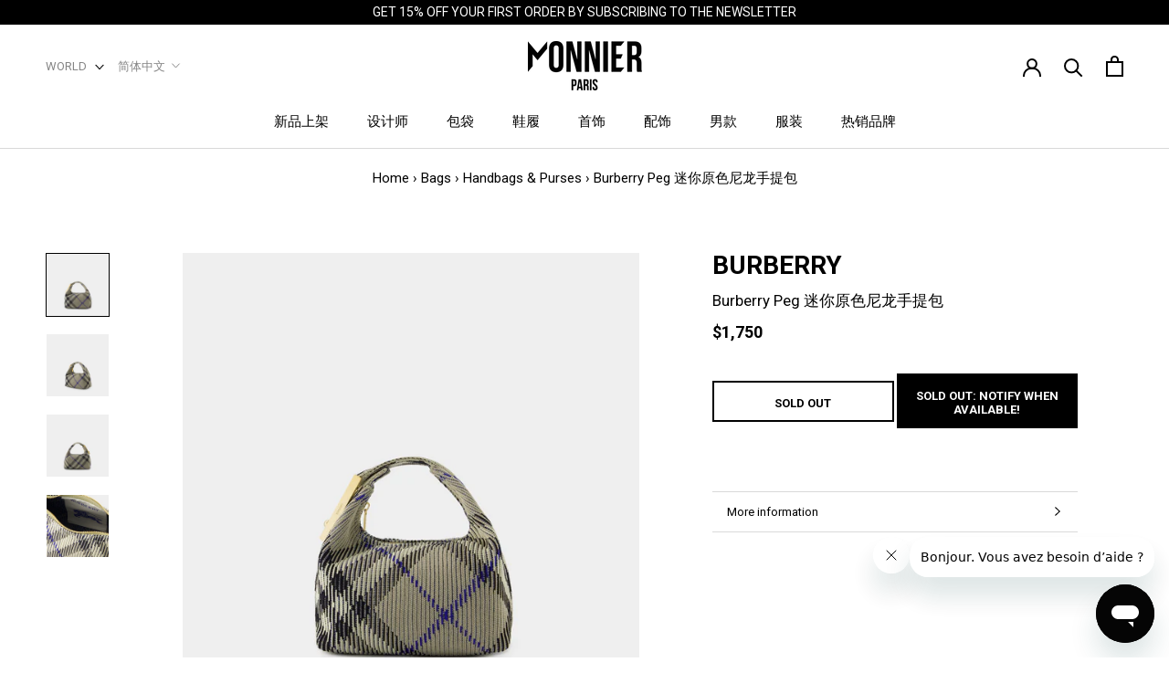

--- FILE ---
content_type: text/html; charset=utf-8
request_url: https://cn.monnierparis.com/collections/bags-burberry/products/sac-a-main-mini-peg-burberry-nylon-neutre-175736
body_size: 44749
content:















<!doctype html>

<html class="no-js" lang="zh-CN">

<head>
    <script>
window.KiwiSizing = window.KiwiSizing === undefined ? {} : window.KiwiSizing;
KiwiSizing.shop = "mnf-com.myshopify.com";


KiwiSizing.data = {
  collections: "290760655021,264002404525,239244017837,282067861677,631313039686,283045658797,287258443949,647782793542,274546163885,275203948717,649342845254,245384970413,667761967430",
  tags: "RFID",
  product: "9029642060102",
  vendor: "Burberry",
  type: "Bags",
  title: "Burberry Peg 迷你原色尼龙手提包",
  images: ["\/\/cn.monnierparis.com\/cdn\/shop\/files\/5045707208354_MAIN_32110cc076.jpg?v=1718179587","\/\/cn.monnierparis.com\/cdn\/shop\/files\/5045707208354_TURNED_7367f16b19.jpg?v=1718179587","\/\/cn.monnierparis.com\/cdn\/shop\/files\/5045707208354_BACK_2df8e7f256.jpg?v=1718179587","\/\/cn.monnierparis.com\/cdn\/shop\/files\/5045707208354_INSIDE_5ec5039e8f.jpg?v=1718179587"],
  options: [{"name":"Title","position":1,"values":["Default Title"]}],
  variants: [{"id":49862363218246,"title":"Default Title","option1":"Default Title","option2":null,"option3":null,"sku":"BUR022017","requires_shipping":true,"taxable":true,"featured_image":null,"available":false,"name":"Burberry Peg 迷你原色尼龙手提包","public_title":null,"options":["Default Title"],"price":175000,"weight":0,"compare_at_price":175000,"inventory_management":"shopify","barcode":"5045707208354","requires_selling_plan":false,"selling_plan_allocations":[],"quantity_rule":{"min":1,"max":null,"increment":1}}],
};

</script>
    <meta charset="utf-8">
    <meta http-equiv="X-UA-Compatible" content="IE=edge,chrome=1">
    <meta name="viewport" content="width=device-width, initial-scale=1.0, height=device-height, minimum-scale=1.0, maximum-scale=1.0">
    <meta name="theme-color" content="">
	<meta name="google-site-verification" content="Q71HBPmtnjsUbGNs3s9RUtlEpjydroGJdjJUSkWUYZo" />

    

<!-- SEO - All in One -->
<title>Burberry Peg 迷你原色尼龙手提包</title>
<meta name="description" content="" /><!-- HREF lang tags --><link rel="alternate" hreflang="fr" href="https://fr.monnierparis.com/products/sac-a-main-mini-peg-burberry-nylon-neutre-175736" />
	<link rel="alternate" hreflang="en-IE" href="https://eu.monnierparis.com/products/sac-a-main-mini-peg-burberry-nylon-neutre-175736" />

	
		<link rel="alternate" hreflang="zh" href="https://cn.monnierparis.com/products/sac-a-main-mini-peg-burberry-nylon-neutre-175736" />
		<link rel="alternate" hreflang="en" href="https://www.monnierparis.com/products/sac-a-main-mini-peg-burberry-nylon-neutre-175736" />
		<link rel="alternate" hreflang="x-default" href="https://www.monnierparis.com/products/sac-a-main-mini-peg-burberry-nylon-neutre-175736" />
	
 
<meta name="robots" content="index"> 
<meta name="robots" content="follow">

 
<script type="application/ld+json">
{
	"@context": "http://schema.org",
	"@type": "Organization",
	"url": "http://www.monnierparis.com"}
</script>

<script type="application/ld+json">
{
  "@context": "http://www.schema.org",
  "@type": "Store","name": "Monnier Paris","url": "https://www.monnierparis.com","priceRange":"0-500"
,"telephone": "+1 917-722-6038","address": {
    "@type": "PostalAddress","streetAddress": "2 Place des Victoires","addressLocality": "Paris","addressRegion": "","postalCode": "75001","addressCountry": "法国"},"geo": {
    "@type": "GeoCoordinates",
    "latitude": "48.8656674",
    "longitude": "2.3406458"
  }}
</script> 
<script type="application/ld+json">
{
   "@context": "http://schema.org",
   "@type": "WebSite",
   "url": "https://www.monnierparis.com/",
   "potentialAction": {
     "@type": "SearchAction",
     "target": "https://www.monnierparis.com/search?q={search_term_string}",
     "query-input": "required name=search_term_string"
   }
}
</script>
 
<!-- End - SEO - All in One -->


    <link rel="canonical" href="https://cn.monnierparis.com/products/sac-a-main-mini-peg-burberry-nylon-neutre-175736"><link rel="shortcut icon" href="//cn.monnierparis.com/cdn/shop/files/LOGO_MONNIER_PARIS_LOCK_BLACK_2175f349-f8be-440e-930e-8f9ebf57d075_96x.png?v=1648034351" type="image/png"><script>

var translationTexts = {
  "customer.order.create_return": "退货",
  "customer.order.return_select_items_to_return": "选择商品退货",
  "customer.order.return_reason_label": "选择退货原因",
  "customer.order.return_comment": "评论",
  "customer.order.return_instructions": "为我们留下退货建议",
  "customer.order.return_cancel_button": "取消订单",
  "customer.order.return_create_button": "提交",
  "customer.order.return_phonenumber": "填写或检查您的手机号",
  "customer.order.return_request_missing_items_to_return": "选择至少一个商品退货",
  "customer.order.return_request_missing_phone": "填写手机号，必要的情况下我们将联系您",
  "customer.order.return_access_unauthorized": "Translation missing: zh-CN.customer.order.return_access_unauthorized",
  "customer.order.return_reason_SIZE_TOO_SMALL": "商品对我太小了",
  "customer.order.return_reason_SIZE_TOO_LARGE": "商品对我太大了",
  "customer.order.return_reason_UNWANTED": '改变主意',
  "customer.order.return_reason_SIZE_INCORRECT": "Translation missing: zh-CN.customer.order.return_reason_SIZE_INCORRECT",
  "customer.order.return_reason_WRONG_ITEM": "发错货",
  "customer.order.return_reason_NOT_AS_PICTURED": "Translation missing: zh-CN.customer.order.return_reason_NOT_AS_PICTURED",
  "customer.order.return_reason_NOT_AS_DESCRIBED": "Translation missing: zh-CN.customer.order.return_reason_NOT_AS_DESCRIBED",
  "customer.order.return_reason_DELIVERY_TOO_LONG": "Translation missing: zh-CN.customer.order.return_reason_DELIVERY_TOO_LONG",
  "customer.order.return_reason_DEFECTIVE": "瑕疵",
  "customer.order.return_reason_OTHER": "Translation missing: zh-CN.customer.order.return_reason_OTHER",
  "customer.order.return_reason_UNKNOWN": "没有特殊原因",
  "customer.order.return_details_label": "请具体解释",
  "customer.order.return_request_failed": "您的需求无法处理，请再试一次或者联系我们",
  "customer.order.return_request_successful": "收到您的要求，我们将尽快处理",
  "customer.order.not_found": "您的账户没有订单",
  "customer.order.email_not_found": "您的账户没有订单",
  "customer.order.return_items": "商品",
  "customer.order.return_label": "物流面单",
  "customer.order.returns_for_order": "退货",
  "customer.order.return_label_in_progress": "物流面单正在生成",
  "customer.order.view_returns": "查看退货",
  "customer.order.return_view_label": "查看我的物流面单",
  "customer.order.return_reason_defective_contact_support": "您收到瑕疵商品？请拍照后发邮件到
contact@monnierparis.com。
我们会帮您处理售后",
  "cookie_consent.bar_settings.text": "This website uses technical, analytical, profiling and third-party cookies to optimise and enhance your browsing experience. By selecting &quot;Accept all&quot;, you consent to the use of all cookies. If you would like to know more or only want to consent to specific types of cookies, please select &quot;Manage cookies&quot;.",
  "cookie_consent.bar_settings.privacy_policy": "Our privacy policy",
  "cookie_consent.bar_settings.close": "Close",
  "cookie_consent.bar_settings.preferences": "Manage cookies",
  "cookie_consent.bar_settings.accept": "Accept all",
  "cookie_consent.management.header_title": "Cookie preferences",
  "cookie_consent.management.strict.title": "Strictly necessary cookies",
  "cookie_consent.management.strict.description": "These cookies are essential to providing this website&#39;s basic functions and are automatically activated as soon as you use our site. Examples of strictly necessary cookies include those that make it possible to save your shopping cart and process your payments, and those used to address security issues and compliance with applicable standards.",
  "cookie_consent.management.strict.information_header": "Information on strictly necessary cookies",
  "cookie_consent.management.analytics.title": "Performance/analytical cookies",
  "cookie_consent.management.analytics.description": "These cookies collect information on how you use the website, such as the pages you visit most often or any error messages that appear. The information collected using these cookies is then compiled and remains anonymous. It is used to evaluate the website&#39;s marketing performance and to improve its operation.",
  "cookie_consent.management.analytics.information_header": "Information on performance cookies",
  "cookie_consent.management.marketing.title": "Marketing cookies",
  "cookie_consent.management.marketing.description": "These cookies allow us to offer you relevant marketing content that corresponds to your personal interests. These preferences are managed by third parties with our permission; the data collected may be shared with publishing organisations or advertisers.",
  "cookie_consent.management.marketing.information_header": "Information on marketing cookies",
  "cookie_consent.management.functional.title": "Functional cookies",
  "cookie_consent.management.functional.description": "These cookies allow the website to remember your choices in order to enhance your user experience and provide personalised content. Information collected by these cookies remains anonymous and does not allow us to track your activities on other sites.",
  "cookie_consent.management.functional.information_header": "Information on functional cookies",
  "cookie_consent.management.accept_selected": "Save my preferences",
  "cookie_consent.management.accept_all": "Accept all",
  "cookie_consent.management.dismiss": "Close",
  "shopify.checkout.campaigns.benefits": "Benefits",
  "shopify.checkout.affiliate.referral": "Referral",
  "shopify.checkout.campaigns.manual_promo_title": "Discount code",
  "reduction.off_suffix": "off",
  "reduction.on_products_selection": "on a selection of products",
}

  function translateLabel(text = '') {
    return translationTexts && translationTexts[text] ? translationTexts[text] : text;
  }
</script>


    

<meta property="og:type" content="product">
  <meta property="og:title" content="Burberry Peg 迷你原色尼龙手提包"><meta property="og:image" content="http://cn.monnierparis.com/cdn/shop/files/5045707208354_MAIN_32110cc076.jpg?v=1718179587">
    <meta property="og:image:secure_url" content="https://cn.monnierparis.com/cdn/shop/files/5045707208354_MAIN_32110cc076.jpg?v=1718179587">
    <meta property="og:image:width" content="1800">
    <meta property="og:image:height" content="1800"><meta property="product:price:amount" content="1,750.00">
  <meta property="product:price:currency" content="USD"><meta property="og:url" content="https://cn.monnierparis.com/products/sac-a-main-mini-peg-burberry-nylon-neutre-175736">
<meta property="og:site_name" content="Monnier Paris"><meta name="twitter:card" content="summary"><meta name="twitter:title" content="Burberry Peg 迷你原色尼龙手提包">
  <meta name="twitter:description" content="">
  <meta name="twitter:image" content="https://cn.monnierparis.com/cdn/shop/files/5045707208354_MAIN_32110cc076_600x600_crop_center.jpg?v=1718179587">
    <style>
    :root {
        --primary-font-family: "Nunito", sans-serif;
        --primary-font-weight: 400;
        --primary-font-style: normal;

        --secondary-font-family: "BebasNeue-Bold", sans-serif;
        --secondary-font-weight: 400;
        --secondary-font-style: normal;

        --base-text-font-size: 15px;
        --default-text-font-size: 14px;--background: #ffffff;
        --background-rgb: 255, 255,255;
        --light-background: #ffffff;
        --light-background-rgb: 255, 255,255;
        --heading-color: #000000;
        --text-color: #000000;
        --text-color-rgb: 0, 0,0;
        --text-color-light: #000000;
        --text-color-light-rgb: 0, 0,0;
        --link-color: #000000;
        --link-color-rgb: 0, 0,0;
        --border-color: #d9d9d9;
        --border-color-rgb: 217, 217,217;

        --button-background: #000000;
        --button-background-rgb: 0, 0,0;
        --button-text-color: #ffffff;

        --header-background: #ffffff;
        --header-heading-color: #000000;
        --header-light-text-color: #858585;
        --header-border-color: #d9d9d9;

        --footer-background: #ffffff;
        --footer-text-color: #858585;
        --footer-heading-color: #000000;
        --footer-border-color: #ededed;

        --navigation-background: #ffffff;
        --navigation-background-rgb: 255, 255,255;
        --navigation-text-color: #000000;
        --navigation-text-color-light: rgba(0, 0, 0, 0.5);
        --navigation-border-color: rgba(0, 0, 0, 0.25);

        --newsletter-popup-background: #ffffff;
        --newsletter-popup-text-color: #1c1b1b;
        --newsletter-popup-text-color-rgb: 28, 27,27;

        --secondary-elements-background: #efefef;
        --secondary-elements-background-rgb: 239, 239,239;
        --secondary-elements-text-color: #000000;
        --secondary-elements-text-color-light: rgba(0, 0, 0, 0.5);
        --secondary-elements-border-color: rgba(0, 0, 0, 0.25);

        --product-sale-price-color: #9c0800;
        --product-sale-price-color-rgb: 156, 8,0;

        /* Products */

    --horizontal-spacing-four-products-per-row: 20px;
        --horizontal-spacing-two-products-per-row: 20px;--vertical-spacing-four-products-per-row: 40px;
        --vertical-spacing-two-products-per-row: 50px;

        /* Animation */
        --drawer-transition-timing: cubic-bezier(0.645, 0.045, 0.355, 1);
        --header-base-height: 80px; /* We set a default for browsers that do not support CSS variables */

        /* Cursors */
        --cursor-zoom-in-svg: url(//cn.monnierparis.com/cdn/shop/t/10/assets/cursor-zoom-in.svg?v=100326362725928540331641268256);
        --cursor-zoom-in-2x-svg: url(//cn.monnierparis.com/cdn/shop/t/10/assets/cursor-zoom-in-2x.svg?v=71919207650934979201641268256);
    }
</style>

<script>
    // IE11 does not have support for CSS variables, so we have to polyfill them
    if (!(((window || {}).CSS || {}).supports && window.CSS.supports('(--a: 0)'))) {
        const script = document.createElement('script');
        script.type = 'text/javascript';
        script.src = 'https://cdn.jsdelivr.net/npm/css-vars-ponyfill@2';
        script.onload = function () {
            cssVars({});
        };

        document.getElementsByTagName('head')[0].appendChild(script);
    }
</script>

    <script type="text/javascript">
/**
 * Rendered into layout/theme.liquid <head> tag
 *
 * Make Shopify's Liquid objects available to JavaScript, via the window.mnpShopifyObjects global
 *
 * Some Liquid objects can't be directly used with the "json" filter (Shopify constraint),
 * or some properties are not included in the JSON by default.
 * In these cases, each useful property must be explicitly added.
 */

  (function () {
    window.mnpShopifyObjects = window.mnpShopifyObjects || {};

    
      window.mnpShopifyObjects.shop = {
        name: "Monnier Paris",
        currency: "USD",
        locale: "zh-CN"
      };
    

    
      var collection = {"id":239244017837,"handle":"bags-burberry","title":"Burberry Bags","updated_at":"2026-01-18T09:49:53+01:00","body_html":"","published_at":"2020-12-07T16:39:13+01:00","sort_order":"created-desc","template_suffix":null,"disjunctive":false,"rules":[{"column":"vendor","relation":"equals","condition":"Burberry"},{"column":"product_metafield_definition","relation":"equals","condition":"1"}],"published_scope":"web"};
      collection.products_count = 151;
      window.mnpShopifyObjects.collection = collection;
    

    
      var product = {"id":9029642060102,"title":"Burberry Peg 迷你原色尼龙手提包","handle":"sac-a-main-mini-peg-burberry-nylon-neutre-175736","description":"","published_at":"2026-01-17T21:56:15+01:00","created_at":"2024-06-12T10:06:27+02:00","vendor":"Burberry","type":"Bags","tags":["RFID"],"price":175000,"price_min":175000,"price_max":175000,"available":false,"price_varies":false,"compare_at_price":175000,"compare_at_price_min":175000,"compare_at_price_max":175000,"compare_at_price_varies":false,"variants":[{"id":49862363218246,"title":"Default Title","option1":"Default Title","option2":null,"option3":null,"sku":"BUR022017","requires_shipping":true,"taxable":true,"featured_image":null,"available":false,"name":"Burberry Peg 迷你原色尼龙手提包","public_title":null,"options":["Default Title"],"price":175000,"weight":0,"compare_at_price":175000,"inventory_management":"shopify","barcode":"5045707208354","requires_selling_plan":false,"selling_plan_allocations":[],"quantity_rule":{"min":1,"max":null,"increment":1}}],"images":["\/\/cn.monnierparis.com\/cdn\/shop\/files\/5045707208354_MAIN_32110cc076.jpg?v=1718179587","\/\/cn.monnierparis.com\/cdn\/shop\/files\/5045707208354_TURNED_7367f16b19.jpg?v=1718179587","\/\/cn.monnierparis.com\/cdn\/shop\/files\/5045707208354_BACK_2df8e7f256.jpg?v=1718179587","\/\/cn.monnierparis.com\/cdn\/shop\/files\/5045707208354_INSIDE_5ec5039e8f.jpg?v=1718179587"],"featured_image":"\/\/cn.monnierparis.com\/cdn\/shop\/files\/5045707208354_MAIN_32110cc076.jpg?v=1718179587","options":["Title"],"media":[{"alt":null,"id":48590364574022,"position":1,"preview_image":{"aspect_ratio":1.0,"height":1800,"width":1800,"src":"\/\/cn.monnierparis.com\/cdn\/shop\/files\/5045707208354_MAIN_32110cc076.jpg?v=1718179587"},"aspect_ratio":1.0,"height":1800,"media_type":"image","src":"\/\/cn.monnierparis.com\/cdn\/shop\/files\/5045707208354_MAIN_32110cc076.jpg?v=1718179587","width":1800},{"alt":null,"id":48590364606790,"position":2,"preview_image":{"aspect_ratio":1.0,"height":1800,"width":1800,"src":"\/\/cn.monnierparis.com\/cdn\/shop\/files\/5045707208354_TURNED_7367f16b19.jpg?v=1718179587"},"aspect_ratio":1.0,"height":1800,"media_type":"image","src":"\/\/cn.monnierparis.com\/cdn\/shop\/files\/5045707208354_TURNED_7367f16b19.jpg?v=1718179587","width":1800},{"alt":null,"id":48590364672326,"position":3,"preview_image":{"aspect_ratio":1.0,"height":1800,"width":1800,"src":"\/\/cn.monnierparis.com\/cdn\/shop\/files\/5045707208354_BACK_2df8e7f256.jpg?v=1718179587"},"aspect_ratio":1.0,"height":1800,"media_type":"image","src":"\/\/cn.monnierparis.com\/cdn\/shop\/files\/5045707208354_BACK_2df8e7f256.jpg?v=1718179587","width":1800},{"alt":null,"id":48590364705094,"position":4,"preview_image":{"aspect_ratio":1.0,"height":1800,"width":1800,"src":"\/\/cn.monnierparis.com\/cdn\/shop\/files\/5045707208354_INSIDE_5ec5039e8f.jpg?v=1718179587"},"aspect_ratio":1.0,"height":1800,"media_type":"image","src":"\/\/cn.monnierparis.com\/cdn\/shop\/files\/5045707208354_INSIDE_5ec5039e8f.jpg?v=1718179587","width":1800}],"requires_selling_plan":false,"selling_plan_groups":[],"content":""};
      product.selected_or_first_available_variant = {"id":49862363218246,"title":"Default Title","option1":"Default Title","option2":null,"option3":null,"sku":"BUR022017","requires_shipping":true,"taxable":true,"featured_image":null,"available":false,"name":"Burberry Peg 迷你原色尼龙手提包","public_title":null,"options":["Default Title"],"price":175000,"weight":0,"compare_at_price":175000,"inventory_management":"shopify","barcode":"5045707208354","requires_selling_plan":false,"selling_plan_allocations":[],"quantity_rule":{"min":1,"max":null,"increment":1}};
      window.mnpShopifyObjects.product = product;
    

    
      window.mnpShopifyObjects.cart = {"note":null,"attributes":{},"original_total_price":0,"total_price":0,"total_discount":0,"total_weight":0.0,"item_count":0,"items":[],"requires_shipping":false,"currency":"USD","items_subtotal_price":0,"cart_level_discount_applications":[],"checkout_charge_amount":0};
    

    
  })();
</script>

    <link rel="stylesheet" href="https://cdn.jsdelivr.net/gh/orestbida/cookieconsent@v2.9.2/dist/cookieconsent.css" media="print" onload="this.media='all'">
<script src="https://cdn.jsdelivr.net/gh/orestbida/cookieconsent@v2.9.2/dist/cookieconsent.js"></script>
<script>
window.addEventListener('load', function () {
  if (window.Shopify.loadFeatures) {
    window.Shopify.loadFeatures([{
      name: 'consent-tracking-api',
      version: '0.1'
    }], function (error) {
      if (error) {
        console.error('Error when trying to load Shopify consent-tracking API', error);
        return
      }

      const currentVisitorConsent = window.Shopify.customerPrivacy.currentVisitorConsent();
      if (window.Shopify.customerPrivacy.shouldShowBanner()
        && currentVisitorConsent.analytics === '' && currentVisitorConsent.marketing === '') {
        const cc = initCookieConsent();
        cc.run({
          current_lang: 'en',
          onAccept: function () {
            window.Shopify.customerPrivacy.setTrackingConsent({
              analytics: cc.allowedCategory('analytics'),
              marketing: cc.allowedCategory('marketing'),
              preferences: true
            }, function () {});
          },
          onChange: function (cookie, changed_categories) {
            if (changed_categories.indexOf('analytics') !== -1) {
              window.Shopify.customerPrivacy.setTrackingConsent({
                analytics: cc.allowedCategory('analytics')
              }, function () {});
            }
            if (changed_categories.indexOf('marketing') !== -1) {
              window.Shopify.customerPrivacy.setTrackingConsent({
                marketing: cc.allowedCategory('marketing')
              }, function () {});
            }
          },
          gui_options: {
            consent_modal: {
              layout: 'box',               // box/cloud/bar
              position: 'bottom right',     // bottom/middle/top + left/right/center
              transition: 'slide',           // zoom/slide
              swap_buttons: false            // enable to invert buttons
            },
            settings_modal: {
              layout: 'bar',                 // box/bar
              position: 'right',           // left/right
              transition: 'slide'            // zoom/slide
            }
          },
          force_consent: false,
          languages: {
            'en': {
              consent_modal: {
                description: translateLabel('cookie_consent.bar_settings.text'),
                primary_btn: {
                  text: translateLabel('cookie_consent.bar_settings.accept'),
                  role: 'accept_all'              // 'accept_selected' or 'accept_all'
                },
                secondary_btn: {
                  text: translateLabel('cookie_consent.bar_settings.preferences'),
                  role: 'settings'        // 'settings' or 'accept_necessary'
                }
              },
              settings_modal: {
                title: translateLabel('cookie_consent.management.header_title'),
                save_settings_btn: translateLabel('cookie_consent.management.accept_selected'),
                accept_all_btn: translateLabel('cookie_consent.management.accept_all'),
                close_btn_label: translateLabel('cookie_consent.management.dismiss'),
                blocks: [
                  {
                    title: translateLabel('cookie_consent.management.strict.title'),
                    description: translateLabel('cookie_consent.management.strict.description'),
                    toggle: {
                      value: 'strict',
                      enabled: true,
                      readonly: true
                    }
                  },
                  {
                    title: translateLabel('cookie_consent.management.analytics.title'),
                    description: translateLabel('cookie_consent.management.analytics.description'),
                    toggle: {
                      value: 'analytics',
                      enabled: false,
                      readonly: false
                    }
                  },
                  {
                    title: translateLabel('cookie_consent.management.marketing.title'),
                    description: translateLabel('cookie_consent.management.marketing.description'),
                    toggle: {
                      value: 'marketing',
                      enabled: false,
                      readonly: false
                    }
                  }
                ]
              }
            }
          }
        });
      }
    });
  }
});
</script>

    
  <script>window.performance && window.performance.mark && window.performance.mark('shopify.content_for_header.start');</script><meta id="shopify-digital-wallet" name="shopify-digital-wallet" content="/50761236653/digital_wallets/dialog">
<meta name="shopify-checkout-api-token" content="b1c37fb8305ba5859fd7858d0b0e0252">
<meta id="in-context-paypal-metadata" data-shop-id="50761236653" data-venmo-supported="false" data-environment="production" data-locale="zh_CN" data-paypal-v4="true" data-currency="USD">
<link rel="alternate" hreflang="x-default" href="https://www.monnierparis.com/products/sac-a-main-mini-peg-burberry-nylon-neutre-175736">
<link rel="alternate" hreflang="zh-Hans-US" href="https://cn.monnierparis.com/products/sac-a-main-mini-peg-burberry-nylon-neutre-175736">
<link rel="alternate" hreflang="en-US" href="https://www.monnierparis.com/products/sac-a-main-mini-peg-burberry-nylon-neutre-175736">
<link rel="alternate" type="application/json+oembed" href="https://cn.monnierparis.com/products/sac-a-main-mini-peg-burberry-nylon-neutre-175736.oembed">
<script async="async" src="/checkouts/internal/preloads.js?locale=zh-US"></script>
<script id="shopify-features" type="application/json">{"accessToken":"b1c37fb8305ba5859fd7858d0b0e0252","betas":["rich-media-storefront-analytics"],"domain":"cn.monnierparis.com","predictiveSearch":true,"shopId":50761236653,"locale":"zh-cn"}</script>
<script>var Shopify = Shopify || {};
Shopify.shop = "mnf-com.myshopify.com";
Shopify.locale = "zh-CN";
Shopify.currency = {"active":"USD","rate":"1.0"};
Shopify.country = "US";
Shopify.theme = {"name":"COM - Monnier","id":128400621741,"schema_name":"Prestige","schema_version":"4.9.8","theme_store_id":null,"role":"main"};
Shopify.theme.handle = "null";
Shopify.theme.style = {"id":null,"handle":null};
Shopify.cdnHost = "cn.monnierparis.com/cdn";
Shopify.routes = Shopify.routes || {};
Shopify.routes.root = "/";</script>
<script type="module">!function(o){(o.Shopify=o.Shopify||{}).modules=!0}(window);</script>
<script>!function(o){function n(){var o=[];function n(){o.push(Array.prototype.slice.apply(arguments))}return n.q=o,n}var t=o.Shopify=o.Shopify||{};t.loadFeatures=n(),t.autoloadFeatures=n()}(window);</script>
<script id="shop-js-analytics" type="application/json">{"pageType":"product"}</script>
<script defer="defer" async type="module" src="//cn.monnierparis.com/cdn/shopifycloud/shop-js/modules/v2/client.init-shop-cart-sync_DF731VOk.zh-CN.esm.js"></script>
<script defer="defer" async type="module" src="//cn.monnierparis.com/cdn/shopifycloud/shop-js/modules/v2/chunk.common_BjuTtzQd.esm.js"></script>
<script type="module">
  await import("//cn.monnierparis.com/cdn/shopifycloud/shop-js/modules/v2/client.init-shop-cart-sync_DF731VOk.zh-CN.esm.js");
await import("//cn.monnierparis.com/cdn/shopifycloud/shop-js/modules/v2/chunk.common_BjuTtzQd.esm.js");

  window.Shopify.SignInWithShop?.initShopCartSync?.({"fedCMEnabled":true,"windoidEnabled":true});

</script>
<script>(function() {
  var isLoaded = false;
  function asyncLoad() {
    if (isLoaded) return;
    isLoaded = true;
    var urls = ["\/\/satcb.azureedge.net\/Scripts\/satcb.min.js?shop=mnf-com.myshopify.com","https:\/\/cdn.shopify.com\/s\/files\/1\/0507\/6123\/6653\/t\/8\/assets\/zendesk-embeddable.js?v=1604929961\u0026shop=mnf-com.myshopify.com","https:\/\/ecommplugins-scripts.trustpilot.com\/v2.1\/js\/header.min.js?settings=eyJrZXkiOiJLTG9YQXc0cnJsNExWQ1ZxIiwicyI6Im5vbmUifQ==\u0026shop=mnf-com.myshopify.com","https:\/\/ecommplugins-trustboxsettings.trustpilot.com\/mnf-com.myshopify.com.js?settings=1712757744527\u0026shop=mnf-com.myshopify.com","https:\/\/app.kiwisizing.com\/web\/js\/dist\/kiwiSizing\/plugin\/SizingPlugin.prod.js?v=330\u0026shop=mnf-com.myshopify.com","https:\/\/widget.trustpilot.com\/bootstrap\/v5\/tp.widget.sync.bootstrap.min.js?shop=mnf-com.myshopify.com","https:\/\/cdn.shopify.com\/s\/files\/1\/0507\/6123\/6653\/t\/10\/assets\/subscribe-it.js?v=1667241017\u0026shop=mnf-com.myshopify.com","https:\/\/thread.spicegems.org\/0\/js\/scripttags\/mnf-com\/country_redirect_d5dbb2a8600ecdb647bfbb59659f4473.min.js?v=38\u0026shop=mnf-com.myshopify.com","https:\/\/cdn.hextom.com\/js\/quickannouncementbar.js?shop=mnf-com.myshopify.com"];
    for (var i = 0; i < urls.length; i++) {
      var s = document.createElement('script');
      s.type = 'text/javascript';
      s.async = true;
      s.src = urls[i];
      var x = document.getElementsByTagName('script')[0];
      x.parentNode.insertBefore(s, x);
    }
  };
  if(window.attachEvent) {
    window.attachEvent('onload', asyncLoad);
  } else {
    window.addEventListener('load', asyncLoad, false);
  }
})();</script>
<script id="__st">var __st={"a":50761236653,"offset":3600,"reqid":"7a4b8a1f-6b34-43c1-a19d-ce3256c14100-1768775031","pageurl":"cn.monnierparis.com\/collections\/bags-burberry\/products\/sac-a-main-mini-peg-burberry-nylon-neutre-175736","u":"1d1bc9299efa","p":"product","rtyp":"product","rid":9029642060102};</script>
<script>window.ShopifyPaypalV4VisibilityTracking = true;</script>
<script id="captcha-bootstrap">!function(){'use strict';const t='contact',e='account',n='new_comment',o=[[t,t],['blogs',n],['comments',n],[t,'customer']],c=[[e,'customer_login'],[e,'guest_login'],[e,'recover_customer_password'],[e,'create_customer']],r=t=>t.map((([t,e])=>`form[action*='/${t}']:not([data-nocaptcha='true']) input[name='form_type'][value='${e}']`)).join(','),a=t=>()=>t?[...document.querySelectorAll(t)].map((t=>t.form)):[];function s(){const t=[...o],e=r(t);return a(e)}const i='password',u='form_key',d=['recaptcha-v3-token','g-recaptcha-response','h-captcha-response',i],f=()=>{try{return window.sessionStorage}catch{return}},m='__shopify_v',_=t=>t.elements[u];function p(t,e,n=!1){try{const o=window.sessionStorage,c=JSON.parse(o.getItem(e)),{data:r}=function(t){const{data:e,action:n}=t;return t[m]||n?{data:e,action:n}:{data:t,action:n}}(c);for(const[e,n]of Object.entries(r))t.elements[e]&&(t.elements[e].value=n);n&&o.removeItem(e)}catch(o){console.error('form repopulation failed',{error:o})}}const l='form_type',E='cptcha';function T(t){t.dataset[E]=!0}const w=window,h=w.document,L='Shopify',v='ce_forms',y='captcha';let A=!1;((t,e)=>{const n=(g='f06e6c50-85a8-45c8-87d0-21a2b65856fe',I='https://cdn.shopify.com/shopifycloud/storefront-forms-hcaptcha/ce_storefront_forms_captcha_hcaptcha.v1.5.2.iife.js',D={infoText:'受 hCaptcha 保护',privacyText:'隐私',termsText:'条款'},(t,e,n)=>{const o=w[L][v],c=o.bindForm;if(c)return c(t,g,e,D).then(n);var r;o.q.push([[t,g,e,D],n]),r=I,A||(h.body.append(Object.assign(h.createElement('script'),{id:'captcha-provider',async:!0,src:r})),A=!0)});var g,I,D;w[L]=w[L]||{},w[L][v]=w[L][v]||{},w[L][v].q=[],w[L][y]=w[L][y]||{},w[L][y].protect=function(t,e){n(t,void 0,e),T(t)},Object.freeze(w[L][y]),function(t,e,n,w,h,L){const[v,y,A,g]=function(t,e,n){const i=e?o:[],u=t?c:[],d=[...i,...u],f=r(d),m=r(i),_=r(d.filter((([t,e])=>n.includes(e))));return[a(f),a(m),a(_),s()]}(w,h,L),I=t=>{const e=t.target;return e instanceof HTMLFormElement?e:e&&e.form},D=t=>v().includes(t);t.addEventListener('submit',(t=>{const e=I(t);if(!e)return;const n=D(e)&&!e.dataset.hcaptchaBound&&!e.dataset.recaptchaBound,o=_(e),c=g().includes(e)&&(!o||!o.value);(n||c)&&t.preventDefault(),c&&!n&&(function(t){try{if(!f())return;!function(t){const e=f();if(!e)return;const n=_(t);if(!n)return;const o=n.value;o&&e.removeItem(o)}(t);const e=Array.from(Array(32),(()=>Math.random().toString(36)[2])).join('');!function(t,e){_(t)||t.append(Object.assign(document.createElement('input'),{type:'hidden',name:u})),t.elements[u].value=e}(t,e),function(t,e){const n=f();if(!n)return;const o=[...t.querySelectorAll(`input[type='${i}']`)].map((({name:t})=>t)),c=[...d,...o],r={};for(const[a,s]of new FormData(t).entries())c.includes(a)||(r[a]=s);n.setItem(e,JSON.stringify({[m]:1,action:t.action,data:r}))}(t,e)}catch(e){console.error('failed to persist form',e)}}(e),e.submit())}));const S=(t,e)=>{t&&!t.dataset[E]&&(n(t,e.some((e=>e===t))),T(t))};for(const o of['focusin','change'])t.addEventListener(o,(t=>{const e=I(t);D(e)&&S(e,y())}));const B=e.get('form_key'),M=e.get(l),P=B&&M;t.addEventListener('DOMContentLoaded',(()=>{const t=y();if(P)for(const e of t)e.elements[l].value===M&&p(e,B);[...new Set([...A(),...v().filter((t=>'true'===t.dataset.shopifyCaptcha))])].forEach((e=>S(e,t)))}))}(h,new URLSearchParams(w.location.search),n,t,e,['guest_login'])})(!0,!0)}();</script>
<script integrity="sha256-4kQ18oKyAcykRKYeNunJcIwy7WH5gtpwJnB7kiuLZ1E=" data-source-attribution="shopify.loadfeatures" defer="defer" src="//cn.monnierparis.com/cdn/shopifycloud/storefront/assets/storefront/load_feature-a0a9edcb.js" crossorigin="anonymous"></script>
<script data-source-attribution="shopify.dynamic_checkout.dynamic.init">var Shopify=Shopify||{};Shopify.PaymentButton=Shopify.PaymentButton||{isStorefrontPortableWallets:!0,init:function(){window.Shopify.PaymentButton.init=function(){};var t=document.createElement("script");t.src="https://cn.monnierparis.com/cdn/shopifycloud/portable-wallets/latest/portable-wallets.zh-cn.js",t.type="module",document.head.appendChild(t)}};
</script>
<script data-source-attribution="shopify.dynamic_checkout.buyer_consent">
  function portableWalletsHideBuyerConsent(e){var t=document.getElementById("shopify-buyer-consent"),n=document.getElementById("shopify-subscription-policy-button");t&&n&&(t.classList.add("hidden"),t.setAttribute("aria-hidden","true"),n.removeEventListener("click",e))}function portableWalletsShowBuyerConsent(e){var t=document.getElementById("shopify-buyer-consent"),n=document.getElementById("shopify-subscription-policy-button");t&&n&&(t.classList.remove("hidden"),t.removeAttribute("aria-hidden"),n.addEventListener("click",e))}window.Shopify?.PaymentButton&&(window.Shopify.PaymentButton.hideBuyerConsent=portableWalletsHideBuyerConsent,window.Shopify.PaymentButton.showBuyerConsent=portableWalletsShowBuyerConsent);
</script>
<script data-source-attribution="shopify.dynamic_checkout.cart.bootstrap">document.addEventListener("DOMContentLoaded",(function(){function t(){return document.querySelector("shopify-accelerated-checkout-cart, shopify-accelerated-checkout")}if(t())Shopify.PaymentButton.init();else{new MutationObserver((function(e,n){t()&&(Shopify.PaymentButton.init(),n.disconnect())})).observe(document.body,{childList:!0,subtree:!0})}}));
</script>
<link id="shopify-accelerated-checkout-styles" rel="stylesheet" media="screen" href="https://cn.monnierparis.com/cdn/shopifycloud/portable-wallets/latest/accelerated-checkout-backwards-compat.css" crossorigin="anonymous">
<style id="shopify-accelerated-checkout-cart">
        #shopify-buyer-consent {
  margin-top: 1em;
  display: inline-block;
  width: 100%;
}

#shopify-buyer-consent.hidden {
  display: none;
}

#shopify-subscription-policy-button {
  background: none;
  border: none;
  padding: 0;
  text-decoration: underline;
  font-size: inherit;
  cursor: pointer;
}

#shopify-subscription-policy-button::before {
  box-shadow: none;
}

      </style>

<script>window.performance && window.performance.mark && window.performance.mark('shopify.content_for_header.end');</script>
  <!-- "snippets/shogun-products.liquid" was not rendered, the associated app was uninstalled -->


    

    <link rel="stylesheet" href="//cn.monnierparis.com/cdn/shop/t/10/assets/theme.css?v=85361959898214323521750065705">

    <link href="//cn.monnierparis.com/cdn/shop/t/10/assets/custom.scss.css?v=125435801858407734631749719912" rel="stylesheet" type="text/css" media="all" />

    <script>
      // This allows to expose several variables to the global scope, to be used in scripts
      window.theme = {
        pageType: "product",
        moneyFormat: "${{amount}}",
        moneyWithCurrencyFormat: "${{amount}} USD",
        productImageSize: "natural",
        searchMode: "product",
        showPageTransition: false,
        showElementStaggering: true,
        showImageZooming: false
      };

      window.routes = {
        rootUrl: "\/",
        cartUrl: "\/cart",
        cartAddUrl: "\/cart\/add",
        cartChangeUrl: "\/cart\/change",
        searchUrl: "\/search",
        productRecommendationsUrl: "\/recommendations\/products"
      };

      window.languages = {
        cartAddNote: "添写您的需求",
        cartEditNote: "编辑您的需求",
        productImageLoadingError: "This image could not be loaded. Please try to reload the page.",
        productFormAddToCart: "Add to cart",
        productFormUnavailable: "Unavailable",
        productFormSoldOut: "Sold Out",
        shippingEstimatorOneResult: "1个方案可选",
        shippingEstimatorMoreResults: "{{count}} 方案 可选：",
        shippingEstimatorNoResults: "无法邮寄"
      };

      window.lazySizesConfig = {
        loadHidden: false,
        hFac: 0.5,
        expFactor: 2,
        ricTimeout: 150,
        lazyClass: 'Image--lazyLoad',
        loadingClass: 'Image--lazyLoading',
        loadedClass: 'Image--lazyLoaded'
      };

      document.documentElement.className = document.documentElement.className.replace('no-js', 'js');
      document.documentElement.style.setProperty('--window-height', window.innerHeight + 'px');

      // We do a quick detection of some features (we could use Modernizr but for so little...)
      (function() {
        document.documentElement.className += ((window.CSS && window.CSS.supports('(position: sticky) or (position: -webkit-sticky)')) ? ' supports-sticky' : ' no-supports-sticky');
        document.documentElement.className += (window.matchMedia('(-moz-touch-enabled: 1), (hover: none)')).matches ? ' no-supports-hover' : ' supports-hover';
      }());
    </script>

    <script src="//cn.monnierparis.com/cdn/shop/t/10/assets/lazysizes.min.js?v=174358363404432586981641268231" async></script><script src="https://polyfill-fastly.net/v3/polyfill.min.js?unknown=polyfill&features=fetch,Element.prototype.closest,Element.prototype.remove,Element.prototype.classList,Array.prototype.includes,Array.prototype.fill,Object.assign,CustomEvent,IntersectionObserver,IntersectionObserverEntry,URL" defer></script>
    <script src="//cn.monnierparis.com/cdn/shop/t/10/assets/libs.min.js?v=26178543184394469741641268232" defer></script>
    <script src="//cn.monnierparis.com/cdn/shop/t/10/assets/theme.js?v=61178067992400492091723479520" defer></script>
    <script src="//cn.monnierparis.com/cdn/shop/t/10/assets/custom.js?v=35569008754871397101723479517" defer></script>

    <script>
      (function () {
        window.onpageshow = function() {
          if (window.theme.showPageTransition) {
            var pageTransition = document.querySelector('.PageTransition');

            if (pageTransition) {
              pageTransition.style.visibility = 'visible';
              pageTransition.style.opacity = '0';
            }
          }

          // When the page is loaded from the cache, we have to reload the cart content
          document.documentElement.dispatchEvent(new CustomEvent('cart:refresh', {
            bubbles: true
          }));
        };
      })();
    </script>

    <script
            src="https://code.jquery.com/jquery-3.5.1.min.js"
            integrity="sha256-9/aliU8dGd2tb6OSsuzixeV4y/faTqgFtohetphbbj0="
            crossorigin="anonymous"></script>

    

  <script type="application/ld+json">
  {
    "@context": "http://schema.org",
    "@type": "Product",
    "offers": [{
          "@type": "Offer",
          "name": "Default Title",
          "availability":"https://schema.org/OutOfStock",
          "price": 1750.0,
          "priceCurrency": "USD",
          "priceValidUntil": "2026-01-28","sku": "BUR022017","url": "/products/sac-a-main-mini-peg-burberry-nylon-neutre-175736?variant=49862363218246"
        }
],
      "gtin13": "5045707208354",
      "productId": "5045707208354",
    "brand": {
      "name": "Burberry"
    },
    "name": "Burberry Peg 迷你原色尼龙手提包",
    "description": "",
    "category": "Bags",
    "url": "/products/sac-a-main-mini-peg-burberry-nylon-neutre-175736",
    "sku": "BUR022017",
    "image": {
      "@type": "ImageObject",
      "url": "https://cn.monnierparis.com/cdn/shop/files/5045707208354_MAIN_32110cc076_1024x.jpg?v=1718179587",
      "image": "https://cn.monnierparis.com/cdn/shop/files/5045707208354_MAIN_32110cc076_1024x.jpg?v=1718179587",
      "name": "Burberry Peg 迷你原色尼龙手提包",
      "width": "1024",
      "height": "1024"
    }
  }
  </script>



  <script type="application/ld+json">
  {
    "@context": "http://schema.org",
    "@type": "BreadcrumbList",
  "itemListElement": [{
      "@type": "ListItem",
      "position": 1,
      "name": "Translation missing: zh-CN.general.breadcrumb.home",
      "item": "https://www.monnierparis.com"
    },{
          "@type": "ListItem",
          "position": 2,
          "name": "Burberry Bags",
          "item": "https://www.monnierparis.com/collections/bags-burberry"
        }, {
          "@type": "ListItem",
          "position": 3,
          "name": "Burberry Peg 迷你原色尼龙手提包",
          "item": "https://www.monnierparis.com/products/sac-a-main-mini-peg-burberry-nylon-neutre-175736"
        }]
  }
  </script>


  <!-- "snippets/shogun-head.liquid" was not rendered, the associated app was uninstalled -->

  


 <!--begin-boost-pfs-filter-css-->
   <link rel="preload stylesheet" href="//cn.monnierparis.com/cdn/shop/t/10/assets/boost-pfs-instant-search.css?v=5060104860680390361681976703" as="style"><link href="//cn.monnierparis.com/cdn/shop/t/10/assets/boost-pfs-custom.css?v=36749404591853848821681976703" rel="stylesheet" type="text/css" media="all" />
<style data-id="boost-pfs-style">
    .boost-pfs-filter-option-title-text {color: rgba(0,0,0,1);}

   .boost-pfs-filter-tree-v .boost-pfs-filter-option-title-text:before {border-top-color: rgba(0,0,0,1);}
    .boost-pfs-filter-tree-v .boost-pfs-filter-option.boost-pfs-filter-option-collapsed .boost-pfs-filter-option-title-text:before {border-bottom-color: rgba(0,0,0,1);}
    .boost-pfs-filter-tree-h .boost-pfs-filter-option-title-heading:before {border-right-color: rgba(0,0,0,1);
        border-bottom-color: rgba(0,0,0,1);}

    .boost-pfs-filter-refine-by .boost-pfs-filter-option-title h3 {}

    .boost-pfs-filter-option-content .boost-pfs-filter-option-item-list .boost-pfs-filter-option-item button,
    .boost-pfs-filter-option-content .boost-pfs-filter-option-item-list .boost-pfs-filter-option-item .boost-pfs-filter-button,
    .boost-pfs-filter-option-range-amount input,
    .boost-pfs-filter-tree-v .boost-pfs-filter-refine-by .boost-pfs-filter-refine-by-items .refine-by-item,
    .boost-pfs-filter-refine-by-wrapper-v .boost-pfs-filter-refine-by .boost-pfs-filter-refine-by-items .refine-by-item,
    .boost-pfs-filter-refine-by .boost-pfs-filter-option-title,
    .boost-pfs-filter-refine-by .boost-pfs-filter-refine-by-items .refine-by-item>a,
    .boost-pfs-filter-refine-by>span,
    .boost-pfs-filter-clear,
    .boost-pfs-filter-clear-all{}
    .boost-pfs-filter-tree-h .boost-pfs-filter-pc .boost-pfs-filter-refine-by-items .refine-by-item .boost-pfs-filter-clear .refine-by-type,
    .boost-pfs-filter-refine-by-wrapper-h .boost-pfs-filter-pc .boost-pfs-filter-refine-by-items .refine-by-item .boost-pfs-filter-clear .refine-by-type {}

    .boost-pfs-filter-option-multi-level-collections .boost-pfs-filter-option-multi-level-list .boost-pfs-filter-option-item .boost-pfs-filter-button-arrow .boost-pfs-arrow:before,
    .boost-pfs-filter-option-multi-level-tag .boost-pfs-filter-option-multi-level-list .boost-pfs-filter-option-item .boost-pfs-filter-button-arrow .boost-pfs-arrow:before {}

    .boost-pfs-filter-refine-by-wrapper-v .boost-pfs-filter-refine-by .boost-pfs-filter-refine-by-items .refine-by-item .boost-pfs-filter-clear:after,
    .boost-pfs-filter-refine-by-wrapper-v .boost-pfs-filter-refine-by .boost-pfs-filter-refine-by-items .refine-by-item .boost-pfs-filter-clear:before,
    .boost-pfs-filter-tree-v .boost-pfs-filter-refine-by .boost-pfs-filter-refine-by-items .refine-by-item .boost-pfs-filter-clear:after,
    .boost-pfs-filter-tree-v .boost-pfs-filter-refine-by .boost-pfs-filter-refine-by-items .refine-by-item .boost-pfs-filter-clear:before,
    .boost-pfs-filter-refine-by-wrapper-h .boost-pfs-filter-pc .boost-pfs-filter-refine-by-items .refine-by-item .boost-pfs-filter-clear:after,
    .boost-pfs-filter-refine-by-wrapper-h .boost-pfs-filter-pc .boost-pfs-filter-refine-by-items .refine-by-item .boost-pfs-filter-clear:before,
    .boost-pfs-filter-tree-h .boost-pfs-filter-pc .boost-pfs-filter-refine-by-items .refine-by-item .boost-pfs-filter-clear:after,
    .boost-pfs-filter-tree-h .boost-pfs-filter-pc .boost-pfs-filter-refine-by-items .refine-by-item .boost-pfs-filter-clear:before {}
    .boost-pfs-filter-option-range-slider .noUi-value-horizontal {}

    .boost-pfs-filter-tree-mobile-button button,
    .boost-pfs-filter-top-sorting-mobile button {}
    .boost-pfs-filter-top-sorting-mobile button>span:after {}
  </style>




 <!--end-boost-pfs-filter-css-->
<!-- BEGIN app block: shopify://apps/upload-lift/blocks/app-embed/3c98bdcb-7587-4ade-bfe4-7d8af00d05ca -->
<script src="https://assets.cloudlift.app/api/assets/upload.js?shop=mnf-com.myshopify.com" defer="defer"></script>

<!-- END app block --><script src="https://cdn.shopify.com/extensions/cfc76123-b24f-4e9a-a1dc-585518796af7/forms-2294/assets/shopify-forms-loader.js" type="text/javascript" defer="defer"></script>
<link href="https://monorail-edge.shopifysvc.com" rel="dns-prefetch">
<script>(function(){if ("sendBeacon" in navigator && "performance" in window) {try {var session_token_from_headers = performance.getEntriesByType('navigation')[0].serverTiming.find(x => x.name == '_s').description;} catch {var session_token_from_headers = undefined;}var session_cookie_matches = document.cookie.match(/_shopify_s=([^;]*)/);var session_token_from_cookie = session_cookie_matches && session_cookie_matches.length === 2 ? session_cookie_matches[1] : "";var session_token = session_token_from_headers || session_token_from_cookie || "";function handle_abandonment_event(e) {var entries = performance.getEntries().filter(function(entry) {return /monorail-edge.shopifysvc.com/.test(entry.name);});if (!window.abandonment_tracked && entries.length === 0) {window.abandonment_tracked = true;var currentMs = Date.now();var navigation_start = performance.timing.navigationStart;var payload = {shop_id: 50761236653,url: window.location.href,navigation_start,duration: currentMs - navigation_start,session_token,page_type: "product"};window.navigator.sendBeacon("https://monorail-edge.shopifysvc.com/v1/produce", JSON.stringify({schema_id: "online_store_buyer_site_abandonment/1.1",payload: payload,metadata: {event_created_at_ms: currentMs,event_sent_at_ms: currentMs}}));}}window.addEventListener('pagehide', handle_abandonment_event);}}());</script>
<script id="web-pixels-manager-setup">(function e(e,d,r,n,o){if(void 0===o&&(o={}),!Boolean(null===(a=null===(i=window.Shopify)||void 0===i?void 0:i.analytics)||void 0===a?void 0:a.replayQueue)){var i,a;window.Shopify=window.Shopify||{};var t=window.Shopify;t.analytics=t.analytics||{};var s=t.analytics;s.replayQueue=[],s.publish=function(e,d,r){return s.replayQueue.push([e,d,r]),!0};try{self.performance.mark("wpm:start")}catch(e){}var l=function(){var e={modern:/Edge?\/(1{2}[4-9]|1[2-9]\d|[2-9]\d{2}|\d{4,})\.\d+(\.\d+|)|Firefox\/(1{2}[4-9]|1[2-9]\d|[2-9]\d{2}|\d{4,})\.\d+(\.\d+|)|Chrom(ium|e)\/(9{2}|\d{3,})\.\d+(\.\d+|)|(Maci|X1{2}).+ Version\/(15\.\d+|(1[6-9]|[2-9]\d|\d{3,})\.\d+)([,.]\d+|)( \(\w+\)|)( Mobile\/\w+|) Safari\/|Chrome.+OPR\/(9{2}|\d{3,})\.\d+\.\d+|(CPU[ +]OS|iPhone[ +]OS|CPU[ +]iPhone|CPU IPhone OS|CPU iPad OS)[ +]+(15[._]\d+|(1[6-9]|[2-9]\d|\d{3,})[._]\d+)([._]\d+|)|Android:?[ /-](13[3-9]|1[4-9]\d|[2-9]\d{2}|\d{4,})(\.\d+|)(\.\d+|)|Android.+Firefox\/(13[5-9]|1[4-9]\d|[2-9]\d{2}|\d{4,})\.\d+(\.\d+|)|Android.+Chrom(ium|e)\/(13[3-9]|1[4-9]\d|[2-9]\d{2}|\d{4,})\.\d+(\.\d+|)|SamsungBrowser\/([2-9]\d|\d{3,})\.\d+/,legacy:/Edge?\/(1[6-9]|[2-9]\d|\d{3,})\.\d+(\.\d+|)|Firefox\/(5[4-9]|[6-9]\d|\d{3,})\.\d+(\.\d+|)|Chrom(ium|e)\/(5[1-9]|[6-9]\d|\d{3,})\.\d+(\.\d+|)([\d.]+$|.*Safari\/(?![\d.]+ Edge\/[\d.]+$))|(Maci|X1{2}).+ Version\/(10\.\d+|(1[1-9]|[2-9]\d|\d{3,})\.\d+)([,.]\d+|)( \(\w+\)|)( Mobile\/\w+|) Safari\/|Chrome.+OPR\/(3[89]|[4-9]\d|\d{3,})\.\d+\.\d+|(CPU[ +]OS|iPhone[ +]OS|CPU[ +]iPhone|CPU IPhone OS|CPU iPad OS)[ +]+(10[._]\d+|(1[1-9]|[2-9]\d|\d{3,})[._]\d+)([._]\d+|)|Android:?[ /-](13[3-9]|1[4-9]\d|[2-9]\d{2}|\d{4,})(\.\d+|)(\.\d+|)|Mobile Safari.+OPR\/([89]\d|\d{3,})\.\d+\.\d+|Android.+Firefox\/(13[5-9]|1[4-9]\d|[2-9]\d{2}|\d{4,})\.\d+(\.\d+|)|Android.+Chrom(ium|e)\/(13[3-9]|1[4-9]\d|[2-9]\d{2}|\d{4,})\.\d+(\.\d+|)|Android.+(UC? ?Browser|UCWEB|U3)[ /]?(15\.([5-9]|\d{2,})|(1[6-9]|[2-9]\d|\d{3,})\.\d+)\.\d+|SamsungBrowser\/(5\.\d+|([6-9]|\d{2,})\.\d+)|Android.+MQ{2}Browser\/(14(\.(9|\d{2,})|)|(1[5-9]|[2-9]\d|\d{3,})(\.\d+|))(\.\d+|)|K[Aa][Ii]OS\/(3\.\d+|([4-9]|\d{2,})\.\d+)(\.\d+|)/},d=e.modern,r=e.legacy,n=navigator.userAgent;return n.match(d)?"modern":n.match(r)?"legacy":"unknown"}(),u="modern"===l?"modern":"legacy",c=(null!=n?n:{modern:"",legacy:""})[u],f=function(e){return[e.baseUrl,"/wpm","/b",e.hashVersion,"modern"===e.buildTarget?"m":"l",".js"].join("")}({baseUrl:d,hashVersion:r,buildTarget:u}),m=function(e){var d=e.version,r=e.bundleTarget,n=e.surface,o=e.pageUrl,i=e.monorailEndpoint;return{emit:function(e){var a=e.status,t=e.errorMsg,s=(new Date).getTime(),l=JSON.stringify({metadata:{event_sent_at_ms:s},events:[{schema_id:"web_pixels_manager_load/3.1",payload:{version:d,bundle_target:r,page_url:o,status:a,surface:n,error_msg:t},metadata:{event_created_at_ms:s}}]});if(!i)return console&&console.warn&&console.warn("[Web Pixels Manager] No Monorail endpoint provided, skipping logging."),!1;try{return self.navigator.sendBeacon.bind(self.navigator)(i,l)}catch(e){}var u=new XMLHttpRequest;try{return u.open("POST",i,!0),u.setRequestHeader("Content-Type","text/plain"),u.send(l),!0}catch(e){return console&&console.warn&&console.warn("[Web Pixels Manager] Got an unhandled error while logging to Monorail."),!1}}}}({version:r,bundleTarget:l,surface:e.surface,pageUrl:self.location.href,monorailEndpoint:e.monorailEndpoint});try{o.browserTarget=l,function(e){var d=e.src,r=e.async,n=void 0===r||r,o=e.onload,i=e.onerror,a=e.sri,t=e.scriptDataAttributes,s=void 0===t?{}:t,l=document.createElement("script"),u=document.querySelector("head"),c=document.querySelector("body");if(l.async=n,l.src=d,a&&(l.integrity=a,l.crossOrigin="anonymous"),s)for(var f in s)if(Object.prototype.hasOwnProperty.call(s,f))try{l.dataset[f]=s[f]}catch(e){}if(o&&l.addEventListener("load",o),i&&l.addEventListener("error",i),u)u.appendChild(l);else{if(!c)throw new Error("Did not find a head or body element to append the script");c.appendChild(l)}}({src:f,async:!0,onload:function(){if(!function(){var e,d;return Boolean(null===(d=null===(e=window.Shopify)||void 0===e?void 0:e.analytics)||void 0===d?void 0:d.initialized)}()){var d=window.webPixelsManager.init(e)||void 0;if(d){var r=window.Shopify.analytics;r.replayQueue.forEach((function(e){var r=e[0],n=e[1],o=e[2];d.publishCustomEvent(r,n,o)})),r.replayQueue=[],r.publish=d.publishCustomEvent,r.visitor=d.visitor,r.initialized=!0}}},onerror:function(){return m.emit({status:"failed",errorMsg:"".concat(f," has failed to load")})},sri:function(e){var d=/^sha384-[A-Za-z0-9+/=]+$/;return"string"==typeof e&&d.test(e)}(c)?c:"",scriptDataAttributes:o}),m.emit({status:"loading"})}catch(e){m.emit({status:"failed",errorMsg:(null==e?void 0:e.message)||"Unknown error"})}}})({shopId: 50761236653,storefrontBaseUrl: "https://www.monnierparis.com",extensionsBaseUrl: "https://extensions.shopifycdn.com/cdn/shopifycloud/web-pixels-manager",monorailEndpoint: "https://monorail-edge.shopifysvc.com/unstable/produce_batch",surface: "storefront-renderer",enabledBetaFlags: ["2dca8a86"],webPixelsConfigList: [{"id":"115638598","eventPayloadVersion":"1","runtimeContext":"LAX","scriptVersion":"3","type":"CUSTOM","privacyPurposes":["ANALYTICS","MARKETING","SALE_OF_DATA"],"name":"cj-network-integration-pixel"},{"id":"116457798","eventPayloadVersion":"1","runtimeContext":"LAX","scriptVersion":"4","type":"CUSTOM","privacyPurposes":["ANALYTICS","MARKETING","SALE_OF_DATA"],"name":"cj-cookie-pixel"},{"id":"116752710","eventPayloadVersion":"1","runtimeContext":"LAX","scriptVersion":"4","type":"CUSTOM","privacyPurposes":[],"name":"google-pixel"},{"id":"shopify-app-pixel","configuration":"{}","eventPayloadVersion":"v1","runtimeContext":"STRICT","scriptVersion":"0450","apiClientId":"shopify-pixel","type":"APP","privacyPurposes":["ANALYTICS","MARKETING"]},{"id":"shopify-custom-pixel","eventPayloadVersion":"v1","runtimeContext":"LAX","scriptVersion":"0450","apiClientId":"shopify-pixel","type":"CUSTOM","privacyPurposes":["ANALYTICS","MARKETING"]}],isMerchantRequest: false,initData: {"shop":{"name":"Monnier Paris","paymentSettings":{"currencyCode":"USD"},"myshopifyDomain":"mnf-com.myshopify.com","countryCode":"FR","storefrontUrl":"https:\/\/cn.monnierparis.com"},"customer":null,"cart":null,"checkout":null,"productVariants":[{"price":{"amount":1750.0,"currencyCode":"USD"},"product":{"title":"Burberry Peg 迷你原色尼龙手提包","vendor":"Burberry","id":"9029642060102","untranslatedTitle":"Burberry Peg 迷你原色尼龙手提包","url":"\/products\/sac-a-main-mini-peg-burberry-nylon-neutre-175736","type":"Bags"},"id":"49862363218246","image":{"src":"\/\/cn.monnierparis.com\/cdn\/shop\/files\/5045707208354_MAIN_32110cc076.jpg?v=1718179587"},"sku":"BUR022017","title":"Default Title","untranslatedTitle":"Default Title"}],"purchasingCompany":null},},"https://cn.monnierparis.com/cdn","fcfee988w5aeb613cpc8e4bc33m6693e112",{"modern":"","legacy":""},{"shopId":"50761236653","storefrontBaseUrl":"https:\/\/www.monnierparis.com","extensionBaseUrl":"https:\/\/extensions.shopifycdn.com\/cdn\/shopifycloud\/web-pixels-manager","surface":"storefront-renderer","enabledBetaFlags":"[\"2dca8a86\"]","isMerchantRequest":"false","hashVersion":"fcfee988w5aeb613cpc8e4bc33m6693e112","publish":"custom","events":"[[\"page_viewed\",{}],[\"product_viewed\",{\"productVariant\":{\"price\":{\"amount\":1750.0,\"currencyCode\":\"USD\"},\"product\":{\"title\":\"Burberry Peg 迷你原色尼龙手提包\",\"vendor\":\"Burberry\",\"id\":\"9029642060102\",\"untranslatedTitle\":\"Burberry Peg 迷你原色尼龙手提包\",\"url\":\"\/products\/sac-a-main-mini-peg-burberry-nylon-neutre-175736\",\"type\":\"Bags\"},\"id\":\"49862363218246\",\"image\":{\"src\":\"\/\/cn.monnierparis.com\/cdn\/shop\/files\/5045707208354_MAIN_32110cc076.jpg?v=1718179587\"},\"sku\":\"BUR022017\",\"title\":\"Default Title\",\"untranslatedTitle\":\"Default Title\"}}]]"});</script><script>
  window.ShopifyAnalytics = window.ShopifyAnalytics || {};
  window.ShopifyAnalytics.meta = window.ShopifyAnalytics.meta || {};
  window.ShopifyAnalytics.meta.currency = 'USD';
  var meta = {"product":{"id":9029642060102,"gid":"gid:\/\/shopify\/Product\/9029642060102","vendor":"Burberry","type":"Bags","handle":"sac-a-main-mini-peg-burberry-nylon-neutre-175736","variants":[{"id":49862363218246,"price":175000,"name":"Burberry Peg 迷你原色尼龙手提包","public_title":null,"sku":"BUR022017"}],"remote":false},"page":{"pageType":"product","resourceType":"product","resourceId":9029642060102,"requestId":"7a4b8a1f-6b34-43c1-a19d-ce3256c14100-1768775031"}};
  for (var attr in meta) {
    window.ShopifyAnalytics.meta[attr] = meta[attr];
  }
</script>
<script class="analytics">
  (function () {
    var customDocumentWrite = function(content) {
      var jquery = null;

      if (window.jQuery) {
        jquery = window.jQuery;
      } else if (window.Checkout && window.Checkout.$) {
        jquery = window.Checkout.$;
      }

      if (jquery) {
        jquery('body').append(content);
      }
    };

    var hasLoggedConversion = function(token) {
      if (token) {
        return document.cookie.indexOf('loggedConversion=' + token) !== -1;
      }
      return false;
    }

    var setCookieIfConversion = function(token) {
      if (token) {
        var twoMonthsFromNow = new Date(Date.now());
        twoMonthsFromNow.setMonth(twoMonthsFromNow.getMonth() + 2);

        document.cookie = 'loggedConversion=' + token + '; expires=' + twoMonthsFromNow;
      }
    }

    var trekkie = window.ShopifyAnalytics.lib = window.trekkie = window.trekkie || [];
    if (trekkie.integrations) {
      return;
    }
    trekkie.methods = [
      'identify',
      'page',
      'ready',
      'track',
      'trackForm',
      'trackLink'
    ];
    trekkie.factory = function(method) {
      return function() {
        var args = Array.prototype.slice.call(arguments);
        args.unshift(method);
        trekkie.push(args);
        return trekkie;
      };
    };
    for (var i = 0; i < trekkie.methods.length; i++) {
      var key = trekkie.methods[i];
      trekkie[key] = trekkie.factory(key);
    }
    trekkie.load = function(config) {
      trekkie.config = config || {};
      trekkie.config.initialDocumentCookie = document.cookie;
      var first = document.getElementsByTagName('script')[0];
      var script = document.createElement('script');
      script.type = 'text/javascript';
      script.onerror = function(e) {
        var scriptFallback = document.createElement('script');
        scriptFallback.type = 'text/javascript';
        scriptFallback.onerror = function(error) {
                var Monorail = {
      produce: function produce(monorailDomain, schemaId, payload) {
        var currentMs = new Date().getTime();
        var event = {
          schema_id: schemaId,
          payload: payload,
          metadata: {
            event_created_at_ms: currentMs,
            event_sent_at_ms: currentMs
          }
        };
        return Monorail.sendRequest("https://" + monorailDomain + "/v1/produce", JSON.stringify(event));
      },
      sendRequest: function sendRequest(endpointUrl, payload) {
        // Try the sendBeacon API
        if (window && window.navigator && typeof window.navigator.sendBeacon === 'function' && typeof window.Blob === 'function' && !Monorail.isIos12()) {
          var blobData = new window.Blob([payload], {
            type: 'text/plain'
          });

          if (window.navigator.sendBeacon(endpointUrl, blobData)) {
            return true;
          } // sendBeacon was not successful

        } // XHR beacon

        var xhr = new XMLHttpRequest();

        try {
          xhr.open('POST', endpointUrl);
          xhr.setRequestHeader('Content-Type', 'text/plain');
          xhr.send(payload);
        } catch (e) {
          console.log(e);
        }

        return false;
      },
      isIos12: function isIos12() {
        return window.navigator.userAgent.lastIndexOf('iPhone; CPU iPhone OS 12_') !== -1 || window.navigator.userAgent.lastIndexOf('iPad; CPU OS 12_') !== -1;
      }
    };
    Monorail.produce('monorail-edge.shopifysvc.com',
      'trekkie_storefront_load_errors/1.1',
      {shop_id: 50761236653,
      theme_id: 128400621741,
      app_name: "storefront",
      context_url: window.location.href,
      source_url: "//cn.monnierparis.com/cdn/s/trekkie.storefront.cd680fe47e6c39ca5d5df5f0a32d569bc48c0f27.min.js"});

        };
        scriptFallback.async = true;
        scriptFallback.src = '//cn.monnierparis.com/cdn/s/trekkie.storefront.cd680fe47e6c39ca5d5df5f0a32d569bc48c0f27.min.js';
        first.parentNode.insertBefore(scriptFallback, first);
      };
      script.async = true;
      script.src = '//cn.monnierparis.com/cdn/s/trekkie.storefront.cd680fe47e6c39ca5d5df5f0a32d569bc48c0f27.min.js';
      first.parentNode.insertBefore(script, first);
    };
    trekkie.load(
      {"Trekkie":{"appName":"storefront","development":false,"defaultAttributes":{"shopId":50761236653,"isMerchantRequest":null,"themeId":128400621741,"themeCityHash":"17569545339491542645","contentLanguage":"zh-CN","currency":"USD"},"isServerSideCookieWritingEnabled":true,"monorailRegion":"shop_domain","enabledBetaFlags":["65f19447"]},"Session Attribution":{},"S2S":{"facebookCapiEnabled":false,"source":"trekkie-storefront-renderer","apiClientId":580111}}
    );

    var loaded = false;
    trekkie.ready(function() {
      if (loaded) return;
      loaded = true;

      window.ShopifyAnalytics.lib = window.trekkie;

      var originalDocumentWrite = document.write;
      document.write = customDocumentWrite;
      try { window.ShopifyAnalytics.merchantGoogleAnalytics.call(this); } catch(error) {};
      document.write = originalDocumentWrite;

      window.ShopifyAnalytics.lib.page(null,{"pageType":"product","resourceType":"product","resourceId":9029642060102,"requestId":"7a4b8a1f-6b34-43c1-a19d-ce3256c14100-1768775031","shopifyEmitted":true});

      var match = window.location.pathname.match(/checkouts\/(.+)\/(thank_you|post_purchase)/)
      var token = match? match[1]: undefined;
      if (!hasLoggedConversion(token)) {
        setCookieIfConversion(token);
        window.ShopifyAnalytics.lib.track("Viewed Product",{"currency":"USD","variantId":49862363218246,"productId":9029642060102,"productGid":"gid:\/\/shopify\/Product\/9029642060102","name":"Burberry Peg 迷你原色尼龙手提包","price":"1750.00","sku":"BUR022017","brand":"Burberry","variant":null,"category":"Bags","nonInteraction":true,"remote":false},undefined,undefined,{"shopifyEmitted":true});
      window.ShopifyAnalytics.lib.track("monorail:\/\/trekkie_storefront_viewed_product\/1.1",{"currency":"USD","variantId":49862363218246,"productId":9029642060102,"productGid":"gid:\/\/shopify\/Product\/9029642060102","name":"Burberry Peg 迷你原色尼龙手提包","price":"1750.00","sku":"BUR022017","brand":"Burberry","variant":null,"category":"Bags","nonInteraction":true,"remote":false,"referer":"https:\/\/cn.monnierparis.com\/collections\/bags-burberry\/products\/sac-a-main-mini-peg-burberry-nylon-neutre-175736"});
      }
    });


        var eventsListenerScript = document.createElement('script');
        eventsListenerScript.async = true;
        eventsListenerScript.src = "//cn.monnierparis.com/cdn/shopifycloud/storefront/assets/shop_events_listener-3da45d37.js";
        document.getElementsByTagName('head')[0].appendChild(eventsListenerScript);

})();</script>
<script
  defer
  src="https://cn.monnierparis.com/cdn/shopifycloud/perf-kit/shopify-perf-kit-3.0.4.min.js"
  data-application="storefront-renderer"
  data-shop-id="50761236653"
  data-render-region="gcp-us-east1"
  data-page-type="product"
  data-theme-instance-id="128400621741"
  data-theme-name="Prestige"
  data-theme-version="4.9.8"
  data-monorail-region="shop_domain"
  data-resource-timing-sampling-rate="10"
  data-shs="true"
  data-shs-beacon="true"
  data-shs-export-with-fetch="true"
  data-shs-logs-sample-rate="1"
  data-shs-beacon-endpoint="https://cn.monnierparis.com/api/collect"
></script>
</head><body class="prestige--v4  features--show-element-staggering  template-product">
    <a class="PageSkipLink u-visually-hidden" href="#main">Skip to content</a>
    <span class="LoadingBar"></span>
    <div class="PageOverlay"></div><div id="shopify-section-popup" class="shopify-section"></div>
    <div id="shopify-section-sidebar-menu" class="shopify-section"><section id="sidebar-menu" class="SidebarMenu Drawer Drawer--small Drawer--fromLeft" aria-hidden="true" data-section-id="sidebar-menu" data-section-type="sidebar-menu">
    <header class="Drawer__Header" data-drawer-animated-left>
      <button class="Drawer__Close Icon-Wrapper--clickable" data-action="close-drawer" data-drawer-id="sidebar-menu" aria-label="Close navigation"><svg class="Icon Icon--close" role="presentation" viewBox="0 0 16 14">
      <path d="M15 0L1 14m14 0L1 0" stroke="currentColor" fill="none" fill-rule="evenodd"></path>
    </svg></button>
    </header>

    <div class="Drawer__Content">
      <div class="Drawer__Main" data-drawer-animated-left data-scrollable>
        <div class="Drawer__Container">
          <nav class="SidebarMenu__Nav SidebarMenu__Nav--primary" aria-label="Sidebar navigation"><div class="Collapsible"><a href="https://www.monnierparis.com/collections/what-is-new" class="Collapsible__Button Heading Link Link--primary u-h6">新品上架</a></div><div class="Collapsible"><a href="/pages/designers" class="Heading Link Link--primary u-h6" style="display: block; padding: 20px 0; position: absolute; z-index: 10; width: 75%; background: white;">
                    设计师
                  </a>
                  <button class="Collapsible__Button Heading u-h6" data-action="toggle-collapsible" aria-expanded="false">设计师<span class="Collapsible__Plus"></span>
                  </button>

                  <div class="Collapsible__Inner">
                    <div class="Collapsible__Content"><div class="Collapsible"><button class="Collapsible__Button Heading Text--subdued Link--primary u-h7" data-action="toggle-collapsible" aria-expanded="false">大牌设计师<span class="Collapsible__Plus"></span>
                            </button>

                            <div class="Collapsible__Inner">
                              <div class="Collapsible__Content">
                                <ul class="Linklist Linklist--bordered Linklist--spacingLoose"><li class="Linklist__Item">
                                      <a href="/collections/acne-studios" class="Text--subdued Link Link--primary">Acne Studios</a>
                                    </li><li class="Linklist__Item">
                                      <a href="/collections/alexander-mcqueen" class="Text--subdued Link Link--primary">Alexander McQueen</a>
                                    </li><li class="Linklist__Item">
                                      <a href="/collections/by-far" class="Text--subdued Link Link--primary">By Far</a>
                                    </li><li class="Linklist__Item">
                                      <a href="/collections/germanier" class="Text--subdued Link Link--primary">Germanier</a>
                                    </li><li class="Linklist__Item">
                                      <a href="/pages/designers" class="Text--subdued Link Link--primary">查询所有设计师品牌</a>
                                    </li></ul>
                              </div>
                            </div></div><div class="Collapsible"><button class="Collapsible__Button Heading Text--subdued Link--primary u-h7" data-action="toggle-collapsible" aria-expanded="false">新进合作设计师品牌<span class="Collapsible__Plus"></span>
                            </button>

                            <div class="Collapsible__Inner">
                              <div class="Collapsible__Content">
                                <ul class="Linklist Linklist--bordered Linklist--spacingLoose"><li class="Linklist__Item">
                                      <a href="/collections/germanier" class="Text--subdued Link Link--primary">Germanier</a>
                                    </li><li class="Linklist__Item">
                                      <a href="/pages/designers" class="Text--subdued Link Link--primary">品牌A-Z查询</a>
                                    </li></ul>
                              </div>
                            </div></div></div>
                  </div></div><div class="Collapsible"><a href="/collections/%E5%8C%85%E8%A2%8B" class="Heading Link Link--primary u-h6" style="display: block; padding: 20px 0; position: absolute; z-index: 10; width: 75%; background: white;">
                    包袋
                  </a>
                  <button class="Collapsible__Button Heading u-h6" data-action="toggle-collapsible" aria-expanded="false">包袋<span class="Collapsible__Plus"></span>
                  </button>

                  <div class="Collapsible__Inner">
                    <div class="Collapsible__Content"><div class="Collapsible"><button class="Collapsible__Button Heading Text--subdued Link--primary u-h7" data-action="toggle-collapsible" aria-expanded="false">所有包袋<span class="Collapsible__Plus"></span>
                            </button>

                            <div class="Collapsible__Inner">
                              <div class="Collapsible__Content">
                                <ul class="Linklist Linklist--bordered Linklist--spacingLoose"><li class="Linklist__Item">
                                      <a href="/collections/%E5%8C%85%E8%A2%8B" class="Text--subdued Link Link--primary">显示所有包袋</a>
                                    </li><li class="Linklist__Item">
                                      <a href="/collections/%E6%89%8B%E6%8B%BF%E5%8C%85-%E9%92%B1%E5%8C%85" class="Text--subdued Link Link--primary">手拿包&amp;钱包</a>
                                    </li><li class="Linklist__Item">
                                      <a href="/collections/%E8%82%A9%E8%83%8C%E5%8C%85-%E6%B5%81%E6%B5%AA%E5%8C%85" class="Text--subdued Link Link--primary">肩背包</a>
                                    </li><li class="Linklist__Item">
                                      <a href="/collections/%E5%8F%8C%E8%82%A9%E5%8C%85" class="Text--subdued Link Link--primary">双肩包</a>
                                    </li><li class="Linklist__Item">
                                      <a href="/collections/crossbodies" class="Text--subdued Link Link--primary">斜挎包</a>
                                    </li><li class="Linklist__Item">
                                      <a href="/collections/%E6%89%98%E7%89%B9%E5%8C%85" class="Text--subdued Link Link--primary">托特包</a>
                                    </li><li class="Linklist__Item">
                                      <a href="/collections/fanny-packs" class="Text--subdued Link Link--primary">腰包</a>
                                    </li><li class="Linklist__Item">
                                      <a href="/collections/%E6%89%8B%E6%8B%BF%E5%8C%85" class="Text--subdued Link Link--primary">手拿包</a>
                                    </li><li class="Linklist__Item">
                                      <a href="/collections/%E9%93%BE%E6%9D%A1%E9%92%B1%E5%8C%85" class="Text--subdued Link Link--primary">链条包</a>
                                    </li></ul>
                              </div>
                            </div></div><div class="Collapsible"><button class="Collapsible__Button Heading Text--subdued Link--primary u-h7" data-action="toggle-collapsible" aria-expanded="false">设计师<span class="Collapsible__Plus"></span>
                            </button>

                            <div class="Collapsible__Inner">
                              <div class="Collapsible__Content">
                                <ul class="Linklist Linklist--bordered Linklist--spacingLoose"><li class="Linklist__Item">
                                      <a href="/pages/designers" class="Text--subdued Link Link--primary">查询所有设计师品牌</a>
                                    </li><li class="Linklist__Item">
                                      <a href="/collections/bags-alexander-wang" class="Text--subdued Link Link--primary">Alexander Wang</a>
                                    </li><li class="Linklist__Item">
                                      <a href="/collections/bags-balenciaga" class="Text--subdued Link Link--primary">Balenciaga</a>
                                    </li><li class="Linklist__Item">
                                      <a href="/collections/bags-burberry" class="Text--subdued Link Link--primary">Burberry</a>
                                    </li><li class="Linklist__Item">
                                      <a href="/collections/bags-by-far" class="Text--subdued Link Link--primary">By Far</a>
                                    </li><li class="Linklist__Item">
                                      <a href="/collections/bags-coach" class="Text--subdued Link Link--primary">Coach</a>
                                    </li><li class="Linklist__Item">
                                      <a href="/collections/bags-jacquemus" class="Text--subdued Link Link--primary">Jacquemus</a>
                                    </li><li class="Linklist__Item">
                                      <a href="/collections/bags-marni" class="Text--subdued Link Link--primary">Marni</a>
                                    </li><li class="Linklist__Item">
                                      <a href="/collections/bags-off-white" class="Text--subdued Link Link--primary">OFF-WHITE</a>
                                    </li><li class="Linklist__Item">
                                      <a href="/collections/bags-stella-mccartney" class="Text--subdued Link Link--primary">Stella McCartney</a>
                                    </li><li class="Linklist__Item">
                                      <a href="/collections/bags-valentino-garavani" class="Text--subdued Link Link--primary">Valentino Garavani</a>
                                    </li></ul>
                              </div>
                            </div></div><div class="Collapsible"><button class="Collapsible__Button Heading Text--subdued Link--primary u-h7" data-action="toggle-collapsible" aria-expanded="false">按品类查询<span class="Collapsible__Plus"></span>
                            </button>

                            <div class="Collapsible__Inner">
                              <div class="Collapsible__Content">
                                <ul class="Linklist Linklist--bordered Linklist--spacingLoose"><li class="Linklist__Item">
                                      <a href="https://www.monnierparis.com/collections/what-is-new?_usf_f=%7B&uff_b1wxro_collections=233169125549&uff_vceyl2_collections=233169125549" class="Text--subdued Link Link--primary">新品上架</a>
                                    </li><li class="Linklist__Item">
                                      <a href="/collections/exclusives?_usf_f=%7B"Categories"%3A%5B"collections"%2C%5B"Bags"%5D%5D%7D" class="Text--subdued Link Link--primary">独家款</a>
                                    </li><li class="Linklist__Item">
                                      <a href="https://www.monnierfreres.com/collections/conscious?_usf_f=%7B%22Categories%22%3A%5B%22collections%22%2C%5B%22Bags%22%5D%5D%7D&uff_vceyl2_collections=233169125549" class="Text--subdued Link Link--primary">环保时尚</a>
                                    </li><li class="Linklist__Item">
                                      <a href="https://www.monnierparis.com/collections/colormania" class="Text--subdued Link Link--primary">缤纷色彩</a>
                                    </li><li class="Linklist__Item">
                                      <a href="https://www.monnierparis.com/collections/blue-denim?uff_vceyl2_collections=233169125549" class="Text--subdued Link Link--primary">牛仔风</a>
                                    </li><li class="Linklist__Item">
                                      <a href="https://www.monnierparis.com/collections/wedding-edition?uff_vceyl2_collections=233169125549" class="Text--subdued Link Link--primary">婚礼特辑</a>
                                    </li><li class="Linklist__Item">
                                      <a href="https://www.monnierparis.com/collections/digital_lavender?uff_5lh1wb_collections=228445651111&uff_6fras7_collections=227755196568&uff_g9s5qi_collections=234191356081&uff_vceyl2_collections=233169125549" class="Text--subdued Link Link--primary">梦幻薰衣草</a>
                                    </li><li class="Linklist__Item">
                                      <a href="https://www.monnierparis.com/collections/bubblegum-pink?uff_5lh1wb_collections=228445585575" class="Text--subdued Link Link--primary">粉红泡泡</a>
                                    </li><li class="Linklist__Item">
                                      <a href="https://www.monnierparis.com/collections/nude-palette?uff_vceyl2_collections=233169125549" class="Text--subdued Link Link--primary">裸色系</a>
                                    </li><li class="Linklist__Item">
                                      <a href="https://www.monnierparis.com/collections/printed-bags" class="Text--subdued Link Link--primary">印花包</a>
                                    </li><li class="Linklist__Item">
                                      <a href="https://www.monnierparis.com/collections/sparkling?uff_vceyl2_collections=233169125549" class="Text--subdued Link Link--primary">闪烁亮片</a>
                                    </li><li class="Linklist__Item">
                                      <a href="https://www.monnierparis.com/collections/silver-mania?uff_vceyl2_collections=233169125549" class="Text--subdued Link Link--primary">银色</a>
                                    </li></ul>
                              </div>
                            </div></div></div>
                  </div></div><div class="Collapsible"><a href="/collections/%E9%9E%8B%E5%B1%A5" class="Heading Link Link--primary u-h6" style="display: block; padding: 20px 0; position: absolute; z-index: 10; width: 75%; background: white;">
                    鞋履
                  </a>
                  <button class="Collapsible__Button Heading u-h6" data-action="toggle-collapsible" aria-expanded="false">鞋履<span class="Collapsible__Plus"></span>
                  </button>

                  <div class="Collapsible__Inner">
                    <div class="Collapsible__Content"><div class="Collapsible"><button class="Collapsible__Button Heading Text--subdued Link--primary u-h7" data-action="toggle-collapsible" aria-expanded="false">所有鞋履<span class="Collapsible__Plus"></span>
                            </button>

                            <div class="Collapsible__Inner">
                              <div class="Collapsible__Content">
                                <ul class="Linklist Linklist--bordered Linklist--spacingLoose"><li class="Linklist__Item">
                                      <a href="/collections/%E9%9E%8B%E5%B1%A5" class="Text--subdued Link Link--primary">查询所有鞋履</a>
                                    </li><li class="Linklist__Item">
                                      <a href="/collections/%E8%BF%90%E5%8A%A8%E9%9E%8B" class="Text--subdued Link Link--primary">运动鞋</a>
                                    </li><li class="Linklist__Item">
                                      <a href="/collections/slides" class="Text--subdued Link Link--primary">拖鞋</a>
                                    </li><li class="Linklist__Item">
                                      <a href="/collections/pumps" class="Text--subdued Link Link--primary">Pumps</a>
                                    </li><li class="Linklist__Item">
                                      <a href="/collections/%E7%9F%AD%E9%9D%B4" class="Text--subdued Link Link--primary">短靴</a>
                                    </li><li class="Linklist__Item">
                                      <a href="/collections/%E9%9D%B4%E5%AD%90" class="Text--subdued Link Link--primary">靴子</a>
                                    </li><li class="Linklist__Item">
                                      <a href="/collections/%E5%B9%B3%E5%BA%95%E9%9E%8B" class="Text--subdued Link Link--primary">平底鞋</a>
                                    </li><li class="Linklist__Item">
                                      <a href="/collections/%E5%87%89%E9%9E%8B" class="Text--subdued Link Link--primary">凉鞋</a>
                                    </li></ul>
                              </div>
                            </div></div><div class="Collapsible"><button class="Collapsible__Button Heading Text--subdued Link--primary u-h7" data-action="toggle-collapsible" aria-expanded="false">设计师<span class="Collapsible__Plus"></span>
                            </button>

                            <div class="Collapsible__Inner">
                              <div class="Collapsible__Content">
                                <ul class="Linklist Linklist--bordered Linklist--spacingLoose"><li class="Linklist__Item">
                                      <a href="/pages/designers" class="Text--subdued Link Link--primary">查询所有设计师品牌</a>
                                    </li><li class="Linklist__Item">
                                      <a href="/collections/shoes-alexander-mcqueen" class="Text--subdued Link Link--primary">Alexander McQueen</a>
                                    </li><li class="Linklist__Item">
                                      <a href="/collections/shoes-balenciaga" class="Text--subdued Link Link--primary">Balenciaga</a>
                                    </li><li class="Linklist__Item">
                                      <a href="/collections/shoes-burberry" class="Text--subdued Link Link--primary">Burberry</a>
                                    </li><li class="Linklist__Item">
                                      <a href="/collections/shoes-golden-goose-deluxe-brand" class="Text--subdued Link Link--primary">Golden Goose Deluxe Brand</a>
                                    </li><li class="Linklist__Item">
                                      <a href="/collections/shoes-isabel-marant" class="Text--subdued Link Link--primary">Isabel Marant</a>
                                    </li><li class="Linklist__Item">
                                      <a href="/collections/shoes-maison-margiela" class="Text--subdued Link Link--primary">Maison Margiela</a>
                                    </li><li class="Linklist__Item">
                                      <a href="/collections/shoes-stella-mccartney" class="Text--subdued Link Link--primary">Stella McCartney</a>
                                    </li><li class="Linklist__Item">
                                      <a href="/collections/shoes-valentino-garavani" class="Text--subdued Link Link--primary">Valentino Garavani</a>
                                    </li></ul>
                              </div>
                            </div></div><div class="Collapsible"><button class="Collapsible__Button Heading Text--subdued Link--primary u-h7" data-action="toggle-collapsible" aria-expanded="false">按品类查询<span class="Collapsible__Plus"></span>
                            </button>

                            <div class="Collapsible__Inner">
                              <div class="Collapsible__Content">
                                <ul class="Linklist Linklist--bordered Linklist--spacingLoose"><li class="Linklist__Item">
                                      <a href="https://www.monnierparis.com/collections/what-is-new?_usf_f=%7B&uff_b1wxro_collections=233169158317&uff_vceyl2_collections=233169158317" class="Text--subdued Link Link--primary">新品上架</a>
                                    </li><li class="Linklist__Item">
                                      <a href="https://www.monnierfreres.com/collections/conscious?_usf_f=%7B%22Categories%22%3A%5B%22collections%22%2C%5B%22Shoes%22%5D%5D%7D&uff_vceyl2_collections=233169158317" class="Text--subdued Link Link--primary">环保时尚</a>
                                    </li><li class="Linklist__Item">
                                      <a href="https://www.monnierparis.com/collections/colormania" class="Text--subdued Link Link--primary">缤纷色彩</a>
                                    </li><li class="Linklist__Item">
                                      <a href="https://www.monnierparis.com/collections/blue-denim?uff_5lh1wb_collections=228445651111" class="Text--subdued Link Link--primary">牛仔风</a>
                                    </li><li class="Linklist__Item">
                                      <a href="https://www.monnierparis.com/collections/wedding-edition?uff_vceyl2_collections=233169158317" class="Text--subdued Link Link--primary">婚礼特辑</a>
                                    </li><li class="Linklist__Item">
                                      <a href="https://www.monnierparis.com/collections/digital_lavender?uff_5lh1wb_collections=228445651111&uff_6fras7_collections=227755196568&uff_g9s5qi_collections=234191356081&uff_vceyl2_collections=233169158317" class="Text--subdued Link Link--primary">梦幻薰衣草</a>
                                    </li><li class="Linklist__Item">
                                      <a href="https://www.monnierparis.com/collections/bubblegum-pink" class="Text--subdued Link Link--primary">粉红泡泡</a>
                                    </li><li class="Linklist__Item">
                                      <a href="https://www.monnierparis.com/collections/nude-palette?uff_vceyl2_collections=233169158317" class="Text--subdued Link Link--primary">裸色系</a>
                                    </li><li class="Linklist__Item">
                                      <a href="https://www.monnierparis.com/collections/sparkling?uff_vceyl2_collections=233169158317" class="Text--subdued Link Link--primary">闪烁亮片</a>
                                    </li><li class="Linklist__Item">
                                      <a href="https://www.monnierparis.com/collections/silver-mania?uff_vceyl2_collections=233169158317" class="Text--subdued Link Link--primary">银色</a>
                                    </li></ul>
                              </div>
                            </div></div></div>
                  </div></div><div class="Collapsible"><a href="/collections/%E9%A6%96%E9%A5%B0" class="Heading Link Link--primary u-h6" style="display: block; padding: 20px 0; position: absolute; z-index: 10; width: 75%; background: white;">
                    首饰
                  </a>
                  <button class="Collapsible__Button Heading u-h6" data-action="toggle-collapsible" aria-expanded="false">首饰<span class="Collapsible__Plus"></span>
                  </button>

                  <div class="Collapsible__Inner">
                    <div class="Collapsible__Content"><div class="Collapsible"><button class="Collapsible__Button Heading Text--subdued Link--primary u-h7" data-action="toggle-collapsible" aria-expanded="false">所有首饰<span class="Collapsible__Plus"></span>
                            </button>

                            <div class="Collapsible__Inner">
                              <div class="Collapsible__Content">
                                <ul class="Linklist Linklist--bordered Linklist--spacingLoose"><li class="Linklist__Item">
                                      <a href="/collections/joaillerie" class="Text--subdued Link Link--primary">查询所有首饰</a>
                                    </li><li class="Linklist__Item">
                                      <a href="/collections/jewelry-watches-eera" class="Text--subdued Link Link--primary">Eéra</a>
                                    </li><li class="Linklist__Item">
                                      <a href="/collections/jewelry-watches-statement" class="Text--subdued Link Link--primary">Statement</a>
                                    </li></ul>
                              </div>
                            </div></div><div class="Collapsible"><button class="Collapsible__Button Heading Text--subdued Link--primary u-h7" data-action="toggle-collapsible" aria-expanded="false">所有首饰设计师品牌<span class="Collapsible__Plus"></span>
                            </button>

                            <div class="Collapsible__Inner">
                              <div class="Collapsible__Content">
                                <ul class="Linklist Linklist--bordered Linklist--spacingLoose"><li class="Linklist__Item">
                                      <a href="/collections/%E9%A6%96%E9%A5%B0" class="Text--subdued Link Link--primary">查询所有首饰设计师品牌</a>
                                    </li><li class="Linklist__Item">
                                      <a href="/collections/%E8%80%B3%E9%A5%B0" class="Text--subdued Link Link--primary">耳饰</a>
                                    </li><li class="Linklist__Item">
                                      <a href="/collections/%E6%89%8B%E9%93%BE" class="Text--subdued Link Link--primary">手链</a>
                                    </li><li class="Linklist__Item">
                                      <a href="/collections/%E6%88%92%E6%8C%87" class="Text--subdued Link Link--primary">戒指</a>
                                    </li><li class="Linklist__Item">
                                      <a href="/collections/%E9%A1%B9%E9%93%BE" class="Text--subdued Link Link--primary">项链</a>
                                    </li></ul>
                              </div>
                            </div></div><div class="Collapsible"><button class="Collapsible__Button Heading Text--subdued Link--primary u-h7" data-action="toggle-collapsible" aria-expanded="false">按品类查询<span class="Collapsible__Plus"></span>
                            </button>

                            <div class="Collapsible__Inner">
                              <div class="Collapsible__Content">
                                <ul class="Linklist Linklist--bordered Linklist--spacingLoose"><li class="Linklist__Item">
                                      <a href="/pages/designers" class="Text--subdued Link Link--primary">查询所有设计师品牌</a>
                                    </li><li class="Linklist__Item">
                                      <a href="https://www.monnierparis.com/collections/everyday-jewellery" class="Text--subdued Link Link--primary">日常搭配首饰</a>
                                    </li><li class="Linklist__Item">
                                      <a href="https://www.monnierparis.com/collections/silver-mania?uff_5lh1wb_collections=228448338087&uff_6fras7_collections=227756441752&uff_g9s5qi_collections=234192240817&uff_vceyl2_collections=233170305197" class="Text--subdued Link Link--primary">银色</a>
                                    </li><li class="Linklist__Item">
                                      <a href="https://www.monnierparis.com/collections/sparkling?uff_5lh1wb_collections=228448338087&uff_6fras7_collections=227756441752&uff_g9s5qi_collections=234192240817&uff_vceyl2_collections=233170305197" class="Text--subdued Link Link--primary">闪烁亮片</a>
                                    </li></ul>
                              </div>
                            </div></div></div>
                  </div></div><div class="Collapsible"><a href="/collections/concept-store-14" class="Heading Link Link--primary u-h6" style="display: block; padding: 20px 0; position: absolute; z-index: 10; width: 75%; background: white;">
                    配饰
                  </a>
                  <button class="Collapsible__Button Heading u-h6" data-action="toggle-collapsible" aria-expanded="false">配饰<span class="Collapsible__Plus"></span>
                  </button>

                  <div class="Collapsible__Inner">
                    <div class="Collapsible__Content"><div class="Collapsible"><button class="Collapsible__Button Heading Text--subdued Link--primary u-h7" data-action="toggle-collapsible" aria-expanded="false">所有配饰<span class="Collapsible__Plus"></span>
                            </button>

                            <div class="Collapsible__Inner">
                              <div class="Collapsible__Content">
                                <ul class="Linklist Linklist--bordered Linklist--spacingLoose"><li class="Linklist__Item">
                                      <a href="/collections/concept-store-14" class="Text--subdued Link Link--primary">查询所有配饰</a>
                                    </li><li class="Linklist__Item">
                                      <a href="/collections/%E5%B8%BD%E5%AD%90" class="Text--subdued Link Link--primary">帽子</a>
                                    </li><li class="Linklist__Item">
                                      <a href="/collections/%E5%B0%8F%E7%9A%AE%E5%85%B7" class="Text--subdued Link Link--primary">小皮具</a>
                                    </li><li class="Linklist__Item">
                                      <a href="/collections/%E8%85%B0%E5%B8%A6" class="Text--subdued Link Link--primary">腰带</a>
                                    </li><li class="Linklist__Item">
                                      <a href="/collections/acc-tech" class="Text--subdued Link Link--primary">科技配饰</a>
                                    </li><li class="Linklist__Item">
                                      <a href="/collections/%E5%A4%AA%E9%98%B3%E9%95%9C" class="Text--subdued Link Link--primary">太阳镜</a>
                                    </li><li class="Linklist__Item">
                                      <a href="/collections/%E5%8C%85%E8%A2%8B%E9%85%8D%E9%A5%B0" class="Text--subdued Link Link--primary">包袋配饰</a>
                                    </li><li class="Linklist__Item">
                                      <a href="/collections/%E5%9B%B4%E5%B7%BE" class="Text--subdued Link Link--primary">围巾</a>
                                    </li><li class="Linklist__Item">
                                      <a href="/collections/%E5%8F%91%E9%A5%B0" class="Text--subdued Link Link--primary">发饰</a>
                                    </li></ul>
                              </div>
                            </div></div><div class="Collapsible"><button class="Collapsible__Button Heading Text--subdued Link--primary u-h7" data-action="toggle-collapsible" aria-expanded="false">设计师品牌<span class="Collapsible__Plus"></span>
                            </button>

                            <div class="Collapsible__Inner">
                              <div class="Collapsible__Content">
                                <ul class="Linklist Linklist--bordered Linklist--spacingLoose"><li class="Linklist__Item">
                                      <a href="/pages/designers" class="Text--subdued Link Link--primary">查看所有设计师品牌</a>
                                    </li><li class="Linklist__Item">
                                      <a href="/collections/accessories-balenciaga" class="Text--subdued Link Link--primary">Balenciaga</a>
                                    </li><li class="Linklist__Item">
                                      <a href="/collections/accessories-bottega-veneta" class="Text--subdued Link Link--primary">Bottega Veneta</a>
                                    </li><li class="Linklist__Item">
                                      <a href="/collections/accessories-burberry" class="Text--subdued Link Link--primary">Burberry</a>
                                    </li><li class="Linklist__Item">
                                      <a href="/collections/accessories-chloe" class="Text--subdued Link Link--primary">Chloé</a>
                                    </li><li class="Linklist__Item">
                                      <a href="/collections/accessories-gucci" class="Text--subdued Link Link--primary">Gucci</a>
                                    </li><li class="Linklist__Item">
                                      <a href="/collections/accessories-isabel-marant" class="Text--subdued Link Link--primary">Isabel Marant</a>
                                    </li><li class="Linklist__Item">
                                      <a href="/collections/accessories-jacquemus" class="Text--subdued Link Link--primary">Jacquemus</a>
                                    </li><li class="Linklist__Item">
                                      <a href="/collections/accessories-saint-laurent" class="Text--subdued Link Link--primary">Saint Laurent</a>
                                    </li><li class="Linklist__Item">
                                      <a href="/collections/accessories-see-by-chloe" class="Text--subdued Link Link--primary">See by Chloé</a>
                                    </li></ul>
                              </div>
                            </div></div></div>
                  </div></div><div class="Collapsible"><a href="https://www.monnierfreres.com/collections/men?gender1=men" class="Heading Link Link--primary u-h6" style="display: block; padding: 20px 0; position: absolute; z-index: 10; width: 75%; background: white;">
                    男款
                  </a>
                  <button class="Collapsible__Button Heading u-h6" data-action="toggle-collapsible" aria-expanded="false">男款<span class="Collapsible__Plus"></span>
                  </button>

                  <div class="Collapsible__Inner">
                    <div class="Collapsible__Content"><div class="Collapsible"><button class="Collapsible__Button Heading Text--subdued Link--primary u-h7" data-action="toggle-collapsible" aria-expanded="false">所有商品<span class="Collapsible__Plus"></span>
                            </button>

                            <div class="Collapsible__Inner">
                              <div class="Collapsible__Content">
                                <ul class="Linklist Linklist--bordered Linklist--spacingLoose"><li class="Linklist__Item">
                                      <a href="https://www.monnierparis.com/collections/men?gender1=men" class="Text--subdued Link Link--primary">查看所有商品</a>
                                    </li><li class="Linklist__Item">
                                      <a href="https://www.monnierparis.com/collections/bags?gender1=men" class="Text--subdued Link Link--primary">包袋</a>
                                    </li><li class="Linklist__Item">
                                      <a href="https://www.monnierparis.com/collections/shoes?gender1=men" class="Text--subdued Link Link--primary">鞋履</a>
                                    </li><li class="Linklist__Item">
                                      <a href="https://www.monnierparis.com/collections/jewelry?gender1=men" class="Text--subdued Link Link--primary">首饰</a>
                                    </li><li class="Linklist__Item">
                                      <a href="https://www.monnierparis.com/collections/accessories?gender1=men" class="Text--subdued Link Link--primary">配饰</a>
                                    </li></ul>
                              </div>
                            </div></div><div class="Collapsible"><button class="Collapsible__Button Heading Text--subdued Link--primary u-h7" data-action="toggle-collapsible" aria-expanded="false">设计师品牌<span class="Collapsible__Plus"></span>
                            </button>

                            <div class="Collapsible__Inner">
                              <div class="Collapsible__Content">
                                <ul class="Linklist Linklist--bordered Linklist--spacingLoose"><li class="Linklist__Item">
                                      <a href="/pages/designers" class="Text--subdued Link Link--primary">查看所有设计师品牌</a>
                                    </li><li class="Linklist__Item">
                                      <a href="https://www.monnierfreres.com/collections/men?uff_h1lcdl_vendor=Alexander%20McQueen&uff_o3z6yh_metafield%3Acustom_fields.gender=Men" class="Text--subdued Link Link--primary">Alexander McQueen</a>
                                    </li><li class="Linklist__Item">
                                      <a href="https://www.monnierfreres.com/collections/men?uff_h1lcdl_vendor=AMI%20Paris&uff_o3z6yh_metafield%3Acustom_fields.gender=Men" class="Text--subdued Link Link--primary">AMI Paris</a>
                                    </li><li class="Linklist__Item">
                                      <a href="https://www.monnierfreres.com/collections/men?uff_h1lcdl_vendor=Axel%20Arigato&uff_o3z6yh_metafield%3Acustom_fields.gender=Men" class="Text--subdued Link Link--primary">Axel Arigato</a>
                                    </li><li class="Linklist__Item">
                                      <a href="https://www.monnierfreres.com/collections/men?uff_h1lcdl_vendor=Balenciaga&uff_o3z6yh_metafield%3Acustom_fields.gender=Men" class="Text--subdued Link Link--primary">Balenciaga</a>
                                    </li><li class="Linklist__Item">
                                      <a href="https://www.monnierfreres.com/collections/men?uff_h1lcdl_vendor=Burberry&uff_o3z6yh_metafield%3Acustom_fields.gender=Men" class="Text--subdued Link Link--primary">Burberry</a>
                                    </li><li class="Linklist__Item">
                                      <a href="https://www.monnierfreres.com/collections/men?uff_h1lcdl_vendor=J.W.%20Anderson&uff_o3z6yh_metafield%3Acustom_fields.gender=Men" class="Text--subdued Link Link--primary">J.W. Anderson</a>
                                    </li><li class="Linklist__Item">
                                      <a href="https://www.monnierfreres.com/collections/men?uff_h1lcdl_vendor=Jacquemus&uff_o3z6yh_metafield%3Acustom_fields.gender=Men" class="Text--subdued Link Link--primary">Jacquemus</a>
                                    </li><li class="Linklist__Item">
                                      <a href="https://www.monnierfreres.com/collections/men?uff_h1lcdl_vendor=Maison%20Margiela&uff_o3z6yh_metafield%3Acustom_fields.gender=Men" class="Text--subdued Link Link--primary">Maison Margiela</a>
                                    </li><li class="Linklist__Item">
                                      <a href="https://www.monnierfreres.com/collections/men?uff_h1lcdl_vendor=Thom%20Browne&uff_o3z6yh_metafield%3Acustom_fields.gender=Men" class="Text--subdued Link Link--primary">Thom Browne</a>
                                    </li><li class="Linklist__Item">
                                      <a href="https://www.monnierfreres.com/collections/men?uff_h1lcdl_vendor=Veja&uff_o3z6yh_metafield%3Acustom_fields.gender=Men" class="Text--subdued Link Link--primary">Veja</a>
                                    </li></ul>
                              </div>
                            </div></div></div>
                  </div></div><div class="Collapsible"><a href="/collections/concept-store-2" class="Heading Link Link--primary u-h6" style="display: block; padding: 20px 0; position: absolute; z-index: 10; width: 75%; background: white;">
                    服装
                  </a>
                  <button class="Collapsible__Button Heading u-h6" data-action="toggle-collapsible" aria-expanded="false">服装<span class="Collapsible__Plus"></span>
                  </button>

                  <div class="Collapsible__Inner">
                    <div class="Collapsible__Content"><div class="Collapsible"><button class="Collapsible__Button Heading Text--subdued Link--primary u-h7" data-action="toggle-collapsible" aria-expanded="false">所有成衣<span class="Collapsible__Plus"></span>
                            </button>

                            <div class="Collapsible__Inner">
                              <div class="Collapsible__Content">
                                <ul class="Linklist Linklist--bordered Linklist--spacingLoose"><li class="Linklist__Item">
                                      <a href="/collections/concept-store-2" class="Text--subdued Link Link--primary">查询所有成衣</a>
                                    </li><li class="Linklist__Item">
                                      <a href="/collections/lifestyle" class="Text--subdued Link Link--primary">Lifestyle</a>
                                    </li><li class="Linklist__Item">
                                      <a href="/collections/ready-to-wear" class="Text--subdued Link Link--primary">服装</a>
                                    </li><li class="Linklist__Item">
                                      <a href="/collections/smart-objects" class="Text--subdued Link Link--primary">Smart objects</a>
                                    </li><li class="Linklist__Item">
                                      <a href="/collections/crypto-accessories" class="Text--subdued Link Link--primary">Crypto accessories</a>
                                    </li></ul>
                              </div>
                            </div></div><div class="Collapsible"><button class="Collapsible__Button Heading Text--subdued Link--primary u-h7" data-action="toggle-collapsible" aria-expanded="false">设计师品牌<span class="Collapsible__Plus"></span>
                            </button>

                            <div class="Collapsible__Inner">
                              <div class="Collapsible__Content">
                                <ul class="Linklist Linklist--bordered Linklist--spacingLoose"><li class="Linklist__Item">
                                      <a href="/collections/concept-store-2" class="Text--subdued Link Link--primary">查看所有设计师品牌</a>
                                    </li><li class="Linklist__Item">
                                      <a href="/collections/null-la-boite-concept" class="Text--subdued Link Link--primary">La Boite Concept</a>
                                    </li><li class="Linklist__Item">
                                      <a href="/collections/null-tangram-factory" class="Text--subdued Link Link--primary">Tangram Factory</a>
                                    </li><li class="Linklist__Item">
                                      <a href="/collections/null-courreges" class="Text--subdued Link Link--primary">Courreges</a>
                                    </li></ul>
                              </div>
                            </div></div></div>
                  </div></div><div class="Collapsible"><a href="/blogs/%E7%83%AD%E9%94%80%E5%93%81%E7%89%8C" class="Heading Link Link--primary u-h6" style="display: block; padding: 20px 0; position: absolute; z-index: 10; width: 75%; background: white;">
                    热销品牌
                  </a>
                  <button class="Collapsible__Button Heading u-h6" data-action="toggle-collapsible" aria-expanded="false">热销品牌<span class="Collapsible__Plus"></span>
                  </button>

                  <div class="Collapsible__Inner">
                    <div class="Collapsible__Content"><div class="Collapsible"><a href="/blogs/editorial/tagged/trends" class="Collapsible__Button Heading Text--subdued Link Link--primary u-h7">潮流一览</a></div><div class="Collapsible"><a href="/blogs/editorial/tagged/interviews" class="Collapsible__Button Heading Text--subdued Link Link--primary u-h7">Interviews</a></div><div class="Collapsible"><a href="/blogs/editorial/tagged/hero-products" class="Collapsible__Button Heading Text--subdued Link Link--primary u-h7">Hero products</a></div><div class="Collapsible"><a href="/blogs/editorial/tagged/how-to" class="Collapsible__Button Heading Text--subdued Link Link--primary u-h7">How To</a></div></div>
                  </div></div></nav><nav class="SidebarMenu__Nav SidebarMenu__Nav--secondary">
            <ul class="Linklist Linklist--spacingLoose"><li class="Linklist__Item">
                  <a href="/account" class="Text--subdued Link Link--primary">Account</a>
                </li>
                    <li class="Linklist__Item">

<div class="store-selector ">
    <div class="select-wrapper">
        <select onchange="this.options[this.selectedIndex].value && (window.location = this.options[this.selectedIndex].value);">
            <option value="" disabled selected>World</option>
            
                
                
                
                <option value="https://eu.monnierparis.com/?no_rule=true">Europe</option>
            
        </select><svg class="Icon Icon--select-arrow" role="presentation" viewBox="0 0 19 12">
      <polyline fill="none" stroke="currentColor" points="17 2 9.5 10 2 2" fill-rule="evenodd" stroke-width="2" stroke-linecap="square"></polyline>
    </svg></div>
</div></li></ul>
          </nav>
        </div>
      </div><aside class="Drawer__Footer" data-drawer-animated-bottom><ul class="SidebarMenu__Social HorizontalList HorizontalList--spacingFill">
    <li class="HorizontalList__Item">
      <a href="https://www.instagram.com/monnier.paris/" class="Link Link--primary" target="_blank" rel="noopener" aria-label="Instagram">
        <span class="Icon-Wrapper--clickable"><svg class="Icon Icon--instagram" role="presentation" viewBox="0 0 32 32">
      <path d="M15.994 2.886c4.273 0 4.775.019 6.464.095 1.562.07 2.406.33 2.971.552.749.292 1.283.635 1.841 1.194s.908 1.092 1.194 1.841c.216.565.483 1.41.552 2.971.076 1.689.095 2.19.095 6.464s-.019 4.775-.095 6.464c-.07 1.562-.33 2.406-.552 2.971-.292.749-.635 1.283-1.194 1.841s-1.092.908-1.841 1.194c-.565.216-1.41.483-2.971.552-1.689.076-2.19.095-6.464.095s-4.775-.019-6.464-.095c-1.562-.07-2.406-.33-2.971-.552-.749-.292-1.283-.635-1.841-1.194s-.908-1.092-1.194-1.841c-.216-.565-.483-1.41-.552-2.971-.076-1.689-.095-2.19-.095-6.464s.019-4.775.095-6.464c.07-1.562.33-2.406.552-2.971.292-.749.635-1.283 1.194-1.841s1.092-.908 1.841-1.194c.565-.216 1.41-.483 2.971-.552 1.689-.083 2.19-.095 6.464-.095zm0-2.883c-4.343 0-4.889.019-6.597.095-1.702.076-2.864.349-3.879.743-1.054.406-1.943.959-2.832 1.848S1.251 4.473.838 5.521C.444 6.537.171 7.699.095 9.407.019 11.109 0 11.655 0 15.997s.019 4.889.095 6.597c.076 1.702.349 2.864.743 3.886.406 1.054.959 1.943 1.848 2.832s1.784 1.435 2.832 1.848c1.016.394 2.178.667 3.886.743s2.248.095 6.597.095 4.889-.019 6.597-.095c1.702-.076 2.864-.349 3.886-.743 1.054-.406 1.943-.959 2.832-1.848s1.435-1.784 1.848-2.832c.394-1.016.667-2.178.743-3.886s.095-2.248.095-6.597-.019-4.889-.095-6.597c-.076-1.702-.349-2.864-.743-3.886-.406-1.054-.959-1.943-1.848-2.832S27.532 1.247 26.484.834C25.468.44 24.306.167 22.598.091c-1.714-.07-2.26-.089-6.603-.089zm0 7.778c-4.533 0-8.216 3.676-8.216 8.216s3.683 8.216 8.216 8.216 8.216-3.683 8.216-8.216-3.683-8.216-8.216-8.216zm0 13.549c-2.946 0-5.333-2.387-5.333-5.333s2.387-5.333 5.333-5.333 5.333 2.387 5.333 5.333-2.387 5.333-5.333 5.333zM26.451 7.457c0 1.059-.858 1.917-1.917 1.917s-1.917-.858-1.917-1.917c0-1.059.858-1.917 1.917-1.917s1.917.858 1.917 1.917z"></path>
    </svg></span>
      </a>
    </li>

    
<li class="HorizontalList__Item">
      <a href="https://www.facebook.com/MonnierFreres" class="Link Link--primary" target="_blank" rel="noopener" aria-label="Facebook">
        <span class="Icon-Wrapper--clickable"><svg class="Icon Icon--facebook" viewBox="0 0 9 17">
      <path d="M5.842 17V9.246h2.653l.398-3.023h-3.05v-1.93c0-.874.246-1.47 1.526-1.47H9V.118C8.718.082 7.75 0 6.623 0 4.27 0 2.66 1.408 2.66 3.994v2.23H0v3.022h2.66V17h3.182z"></path>
    </svg></span>
      </a>
    </li>

    

  </ul>

</aside></div>
</section>

</div>
<div id="sidebar-cart" class="Drawer Drawer--fromRight" aria-hidden="true" data-section-id="cart" data-section-type="cart" data-section-settings='{
  "type": "drawer",
  "itemCount": 0,
  "drawer": true,
  "hasShippingEstimator": false
}'>
  <div class="Drawer__Header Drawer__Header--bordered Drawer__Container">
      <span class="Drawer__Title Heading u-h4">购物车</span>

      <button class="Drawer__Close Icon-Wrapper--clickable" data-action="close-drawer" data-drawer-id="sidebar-cart" aria-label="Close cart"><svg class="Icon Icon--close" role="presentation" viewBox="0 0 16 14">
      <path d="M15 0L1 14m14 0L1 0" stroke="currentColor" fill="none" fill-rule="evenodd"></path>
    </svg></button>
  </div>

  <form class="Cart Drawer__Content" action="/cart" method="POST" novalidate>
    <div class="Drawer__Main" data-scrollable><p class="Cart__Empty Heading u-h5">您的购物车是空的</p></div></form>
</div>
<div class="PageContainer">
      <div id="shopify-section-announcement" class="shopify-section"><section id="section-announcement" data-section-id="announcement" data-section-type="announcement-bar">
      <div class="AnnouncementBar">
        <div class="AnnouncementBar__Wrapper">
          <p class="AnnouncementBar__Content Heading">.
</p>
        </div>
      </div>
    </section>

    <style>
      #section-announcement {
        background: #f3f3f3;
        color: #f3f3f3;
      }
    </style>

    <script>
      document.documentElement.style.setProperty('--announcement-bar-height', document.getElementById('shopify-section-announcement').offsetHeight + 'px');
    </script></div>
      <div id="shopify-section-header" class="shopify-section shopify-section--header"><div id="Search" class="Search" aria-hidden="true">
  <div class="Search__Inner">
    <div class="Search__SearchBar">
      <form action="/search" name="GET" role="search" class="Search__Form">
        <div class="Search__InputIconWrapper">
          <span class="hidden-tablet-and-up"><svg class="Icon Icon--search" role="presentation" viewBox="0 0 18 17">
      <g transform="translate(1 1)" stroke="currentColor" fill="none" fill-rule="evenodd" stroke-linecap="square">
        <path d="M16 16l-5.0752-5.0752"></path>
        <circle cx="6.4" cy="6.4" r="6.4"></circle>
      </g>
    </svg></span>
          <span class="hidden-phone"><svg class="Icon Icon--search-desktop" role="presentation" viewBox="0 0 21 21">
      <g transform="translate(1 1)" stroke="currentColor" stroke-width="2" fill="none" fill-rule="evenodd" stroke-linecap="square">
        <path d="M18 18l-5.7096-5.7096"></path>
        <circle cx="7.2" cy="7.2" r="7.2"></circle>
      </g>
    </svg></span>
        </div>

        <input type="search" class="Search__Input Heading" name="q" autocomplete="off" autocorrect="off" autocapitalize="off" placeholder="Search..." autofocus>
        <input type="hidden" name="type" value="product">
      </form>

      <button class="Search__Close Link Link--primary" data-action="close-search"><svg class="Icon Icon--close" role="presentation" viewBox="0 0 16 14">
      <path d="M15 0L1 14m14 0L1 0" stroke="currentColor" fill="none" fill-rule="evenodd"></path>
    </svg></button>
    </div>

    <div class="Search__Results" aria-hidden="true"></div>
  </div>
</div><header id="section-header"

        class="Header Header--center Header--initialized  Header--withIcons"
        data-section-id="header"
        data-section-type="header"
        data-section-settings='{
  "navigationStyle": "center",
  "hasTransparentHeader": false,
  "isSticky": true

}'
        role="banner">
  <div class="Header__Wrapper">
    <div class="Header__FlexItem Header__FlexItem--fill">
      <button class="Header__Icon Icon-Wrapper Icon-Wrapper--clickable hidden-desk" aria-expanded="false" data-action="open-drawer" data-drawer-id="sidebar-menu" aria-label="Open navigation">
        <span class="hidden-tablet-and-up"><svg class="Icon Icon--nav" role="presentation" viewBox="0 0 20 14">
      <path d="M0 14v-1h20v1H0zm0-7.5h20v1H0v-1zM0 0h20v1H0V0z" fill="currentColor"></path>
    </svg></span>
        <span class="hidden-phone"><svg class="Icon Icon--nav-desktop" role="presentation" viewBox="0 0 24 16">
      <path d="M0 15.985v-2h24v2H0zm0-9h24v2H0v-2zm0-7h24v2H0v-2z" fill="currentColor"></path>
    </svg></span>
      </button><nav class="Header__MainNav hidden-pocket hidden-lap" aria-label="Main navigation">
          <ul class="HorizontalList HorizontalList--spacingExtraLoose"><li class="HorizontalList__Item " >
                <a href="https://www.monnierparis.com/collections/what-is-new" class="Heading u-h6">新品上架<span class="Header__LinkSpacer">新品上架</span></a></li><li class="HorizontalList__Item " aria-haspopup="true">
                <a href="/pages/designers" class="Heading u-h6">设计师</a><div class="DropdownMenu" aria-hidden="true">
                    <ul class="Linklist"><li class="Linklist__Item" aria-haspopup="true">
                          <a href="/pages/designers" class="Link Link--secondary">大牌设计师 <svg class="Icon Icon--select-arrow-right" role="presentation" viewBox="0 0 11 18">
      <path d="M1.5 1.5l8 7.5-8 7.5" stroke-width="2" stroke="currentColor" fill="none" fill-rule="evenodd" stroke-linecap="square"></path>
    </svg></a><div class="DropdownMenu" aria-hidden="true">
                              <ul class="Linklist"><li class="Linklist__Item">
                                    <a href="/collections/acne-studios" class="Link Link--secondary">Acne Studios</a>
                                  </li><li class="Linklist__Item">
                                    <a href="/collections/alexander-mcqueen" class="Link Link--secondary">Alexander McQueen</a>
                                  </li><li class="Linklist__Item">
                                    <a href="/collections/by-far" class="Link Link--secondary">By Far</a>
                                  </li><li class="Linklist__Item">
                                    <a href="/collections/germanier" class="Link Link--secondary">Germanier</a>
                                  </li><li class="Linklist__Item">
                                    <a href="/pages/designers" class="Link Link--secondary">查询所有设计师品牌</a>
                                  </li></ul>
                            </div></li><li class="Linklist__Item" aria-haspopup="true">
                          <a href="/pages/designers" class="Link Link--secondary">新进合作设计师品牌 <svg class="Icon Icon--select-arrow-right" role="presentation" viewBox="0 0 11 18">
      <path d="M1.5 1.5l8 7.5-8 7.5" stroke-width="2" stroke="currentColor" fill="none" fill-rule="evenodd" stroke-linecap="square"></path>
    </svg></a><div class="DropdownMenu" aria-hidden="true">
                              <ul class="Linklist"><li class="Linklist__Item">
                                    <a href="/collections/germanier" class="Link Link--secondary">Germanier</a>
                                  </li><li class="Linklist__Item">
                                    <a href="/pages/designers" class="Link Link--secondary">品牌A-Z查询</a>
                                  </li></ul>
                            </div></li></ul>
                  </div></li><li class="HorizontalList__Item " aria-haspopup="true">
                <a href="/collections/%E5%8C%85%E8%A2%8B" class="Heading u-h6">包袋<span class="Header__LinkSpacer">包袋</span></a><div class="MegaMenu  " aria-hidden="true" >
                      <div class="MegaMenu__Inner"><div class="MegaMenu__Item MegaMenu__Item--fit">
                            <a href="/collections/%E5%8C%85%E8%A2%8B" class="MegaMenu__Title Heading Text--subdued u-h7">所有包袋</a><ul class="Linklist"><li class="Linklist__Item">
                                    <a href="/collections/%E5%8C%85%E8%A2%8B" class="Link Link--secondary">显示所有包袋</a>
                                  </li><li class="Linklist__Item">
                                    <a href="/collections/%E6%89%8B%E6%8B%BF%E5%8C%85-%E9%92%B1%E5%8C%85" class="Link Link--secondary">手拿包&amp;钱包</a>
                                  </li><li class="Linklist__Item">
                                    <a href="/collections/%E8%82%A9%E8%83%8C%E5%8C%85-%E6%B5%81%E6%B5%AA%E5%8C%85" class="Link Link--secondary">肩背包</a>
                                  </li><li class="Linklist__Item">
                                    <a href="/collections/%E5%8F%8C%E8%82%A9%E5%8C%85" class="Link Link--secondary">双肩包</a>
                                  </li><li class="Linklist__Item">
                                    <a href="/collections/crossbodies" class="Link Link--secondary">斜挎包</a>
                                  </li><li class="Linklist__Item">
                                    <a href="/collections/%E6%89%98%E7%89%B9%E5%8C%85" class="Link Link--secondary">托特包</a>
                                  </li><li class="Linklist__Item">
                                    <a href="/collections/fanny-packs" class="Link Link--secondary">腰包</a>
                                  </li><li class="Linklist__Item">
                                    <a href="/collections/%E6%89%8B%E6%8B%BF%E5%8C%85" class="Link Link--secondary">手拿包</a>
                                  </li><li class="Linklist__Item">
                                    <a href="/collections/%E9%93%BE%E6%9D%A1%E9%92%B1%E5%8C%85" class="Link Link--secondary">链条包</a>
                                  </li></ul></div><div class="MegaMenu__Item MegaMenu__Item--fit">
                            <a href="/pages/designers" class="MegaMenu__Title Heading Text--subdued u-h7">设计师</a><ul class="Linklist"><li class="Linklist__Item">
                                    <a href="/pages/designers" class="Link Link--secondary">查询所有设计师品牌</a>
                                  </li><li class="Linklist__Item">
                                    <a href="/collections/bags-alexander-wang" class="Link Link--secondary">Alexander Wang</a>
                                  </li><li class="Linklist__Item">
                                    <a href="/collections/bags-balenciaga" class="Link Link--secondary">Balenciaga</a>
                                  </li><li class="Linklist__Item">
                                    <a href="/collections/bags-burberry" class="Link Link--secondary">Burberry</a>
                                  </li><li class="Linklist__Item">
                                    <a href="/collections/bags-by-far" class="Link Link--secondary">By Far</a>
                                  </li><li class="Linklist__Item">
                                    <a href="/collections/bags-coach" class="Link Link--secondary">Coach</a>
                                  </li><li class="Linklist__Item">
                                    <a href="/collections/bags-jacquemus" class="Link Link--secondary">Jacquemus</a>
                                  </li><li class="Linklist__Item">
                                    <a href="/collections/bags-marni" class="Link Link--secondary">Marni</a>
                                  </li><li class="Linklist__Item">
                                    <a href="/collections/bags-off-white" class="Link Link--secondary">OFF-WHITE</a>
                                  </li><li class="Linklist__Item">
                                    <a href="/collections/bags-stella-mccartney" class="Link Link--secondary">Stella McCartney</a>
                                  </li><li class="Linklist__Item">
                                    <a href="/collections/bags-valentino-garavani" class="Link Link--secondary">Valentino Garavani</a>
                                  </li></ul></div><div class="MegaMenu__Item MegaMenu__Item--fit">
                            <a href="/collections/%E5%8C%85%E8%A2%8B" class="MegaMenu__Title Heading Text--subdued u-h7">按品类查询</a><ul class="Linklist"><li class="Linklist__Item">
                                    <a href="https://www.monnierparis.com/collections/what-is-new?_usf_f=%7B&uff_b1wxro_collections=233169125549&uff_vceyl2_collections=233169125549" class="Link Link--secondary">新品上架</a>
                                  </li><li class="Linklist__Item">
                                    <a href="/collections/exclusives?_usf_f=%7B"Categories"%3A%5B"collections"%2C%5B"Bags"%5D%5D%7D" class="Link Link--secondary">独家款</a>
                                  </li><li class="Linklist__Item">
                                    <a href="https://www.monnierfreres.com/collections/conscious?_usf_f=%7B%22Categories%22%3A%5B%22collections%22%2C%5B%22Bags%22%5D%5D%7D&uff_vceyl2_collections=233169125549" class="Link Link--secondary">环保时尚</a>
                                  </li><li class="Linklist__Item">
                                    <a href="https://www.monnierparis.com/collections/colormania" class="Link Link--secondary">缤纷色彩</a>
                                  </li><li class="Linklist__Item">
                                    <a href="https://www.monnierparis.com/collections/blue-denim?uff_vceyl2_collections=233169125549" class="Link Link--secondary">牛仔风</a>
                                  </li><li class="Linklist__Item">
                                    <a href="https://www.monnierparis.com/collections/wedding-edition?uff_vceyl2_collections=233169125549" class="Link Link--secondary">婚礼特辑</a>
                                  </li><li class="Linklist__Item">
                                    <a href="https://www.monnierparis.com/collections/digital_lavender?uff_5lh1wb_collections=228445651111&uff_6fras7_collections=227755196568&uff_g9s5qi_collections=234191356081&uff_vceyl2_collections=233169125549" class="Link Link--secondary">梦幻薰衣草</a>
                                  </li><li class="Linklist__Item">
                                    <a href="https://www.monnierparis.com/collections/bubblegum-pink?uff_5lh1wb_collections=228445585575" class="Link Link--secondary">粉红泡泡</a>
                                  </li><li class="Linklist__Item">
                                    <a href="https://www.monnierparis.com/collections/nude-palette?uff_vceyl2_collections=233169125549" class="Link Link--secondary">裸色系</a>
                                  </li><li class="Linklist__Item">
                                    <a href="https://www.monnierparis.com/collections/printed-bags" class="Link Link--secondary">印花包</a>
                                  </li><li class="Linklist__Item">
                                    <a href="https://www.monnierparis.com/collections/sparkling?uff_vceyl2_collections=233169125549" class="Link Link--secondary">闪烁亮片</a>
                                  </li><li class="Linklist__Item">
                                    <a href="https://www.monnierparis.com/collections/silver-mania?uff_vceyl2_collections=233169125549" class="Link Link--secondary">银色</a>
                                  </li></ul></div><div class="MegaMenu__Item" style="width: 370px; min-width: 250px;"><div class="MegaMenu__Push "><a class="MegaMenu__PushLink" href="https://www.monnierparis.com/collections/what-is-new"><div class="MegaMenu__PushImageWrapper AspectRatio" style="background: url(//cn.monnierparis.com/cdn/shop/files/WEB_CATALOGO_Mesa_de_trabajo_1_1x1.jpg?v=1764774294); max-width: 370px; --aspect-ratio: 1.6084364970197158">
                                  <img class="Image--lazyLoad Image--fadeIn"
                                       data-src="//cn.monnierparis.com/cdn/shop/files/WEB_CATALOGO_Mesa_de_trabajo_1_370x230@2x.jpg?v=1764774294"
                                       alt="">

                                  <span class="Image__Loader"></span>
                                </div><p class="MegaMenu__PushHeading Heading u-h6">当季爆款</p><p class="MegaMenu__PushSubHeading Heading Text--subdued u-h7">NEW IN FW25</p></a></div></div></div>
                    </div></li><li class="HorizontalList__Item " aria-haspopup="true">
                <a href="/collections/%E9%9E%8B%E5%B1%A5" class="Heading u-h6">鞋履<span class="Header__LinkSpacer">鞋履</span></a><div class="MegaMenu  " aria-hidden="true" >
                      <div class="MegaMenu__Inner"><div class="MegaMenu__Item MegaMenu__Item--fit">
                            <a href="/collections/%E9%9E%8B%E5%B1%A5" class="MegaMenu__Title Heading Text--subdued u-h7">所有鞋履</a><ul class="Linklist"><li class="Linklist__Item">
                                    <a href="/collections/%E9%9E%8B%E5%B1%A5" class="Link Link--secondary">查询所有鞋履</a>
                                  </li><li class="Linklist__Item">
                                    <a href="/collections/%E8%BF%90%E5%8A%A8%E9%9E%8B" class="Link Link--secondary">运动鞋</a>
                                  </li><li class="Linklist__Item">
                                    <a href="/collections/slides" class="Link Link--secondary">拖鞋</a>
                                  </li><li class="Linklist__Item">
                                    <a href="/collections/pumps" class="Link Link--secondary">Pumps</a>
                                  </li><li class="Linklist__Item">
                                    <a href="/collections/%E7%9F%AD%E9%9D%B4" class="Link Link--secondary">短靴</a>
                                  </li><li class="Linklist__Item">
                                    <a href="/collections/%E9%9D%B4%E5%AD%90" class="Link Link--secondary">靴子</a>
                                  </li><li class="Linklist__Item">
                                    <a href="/collections/%E5%B9%B3%E5%BA%95%E9%9E%8B" class="Link Link--secondary">平底鞋</a>
                                  </li><li class="Linklist__Item">
                                    <a href="/collections/%E5%87%89%E9%9E%8B" class="Link Link--secondary">凉鞋</a>
                                  </li></ul></div><div class="MegaMenu__Item MegaMenu__Item--fit">
                            <a href="/pages/designers" class="MegaMenu__Title Heading Text--subdued u-h7">设计师</a><ul class="Linklist"><li class="Linklist__Item">
                                    <a href="/pages/designers" class="Link Link--secondary">查询所有设计师品牌</a>
                                  </li><li class="Linklist__Item">
                                    <a href="/collections/shoes-alexander-mcqueen" class="Link Link--secondary">Alexander McQueen</a>
                                  </li><li class="Linklist__Item">
                                    <a href="/collections/shoes-balenciaga" class="Link Link--secondary">Balenciaga</a>
                                  </li><li class="Linklist__Item">
                                    <a href="/collections/shoes-burberry" class="Link Link--secondary">Burberry</a>
                                  </li><li class="Linklist__Item">
                                    <a href="/collections/shoes-golden-goose-deluxe-brand" class="Link Link--secondary">Golden Goose Deluxe Brand</a>
                                  </li><li class="Linklist__Item">
                                    <a href="/collections/shoes-isabel-marant" class="Link Link--secondary">Isabel Marant</a>
                                  </li><li class="Linklist__Item">
                                    <a href="/collections/shoes-maison-margiela" class="Link Link--secondary">Maison Margiela</a>
                                  </li><li class="Linklist__Item">
                                    <a href="/collections/shoes-stella-mccartney" class="Link Link--secondary">Stella McCartney</a>
                                  </li><li class="Linklist__Item">
                                    <a href="/collections/shoes-valentino-garavani" class="Link Link--secondary">Valentino Garavani</a>
                                  </li></ul></div><div class="MegaMenu__Item MegaMenu__Item--fit">
                            <a href="/collections/%E9%9E%8B%E5%B1%A5" class="MegaMenu__Title Heading Text--subdued u-h7">按品类查询</a><ul class="Linklist"><li class="Linklist__Item">
                                    <a href="https://www.monnierparis.com/collections/what-is-new?_usf_f=%7B&uff_b1wxro_collections=233169158317&uff_vceyl2_collections=233169158317" class="Link Link--secondary">新品上架</a>
                                  </li><li class="Linklist__Item">
                                    <a href="https://www.monnierfreres.com/collections/conscious?_usf_f=%7B%22Categories%22%3A%5B%22collections%22%2C%5B%22Shoes%22%5D%5D%7D&uff_vceyl2_collections=233169158317" class="Link Link--secondary">环保时尚</a>
                                  </li><li class="Linklist__Item">
                                    <a href="https://www.monnierparis.com/collections/colormania" class="Link Link--secondary">缤纷色彩</a>
                                  </li><li class="Linklist__Item">
                                    <a href="https://www.monnierparis.com/collections/blue-denim?uff_5lh1wb_collections=228445651111" class="Link Link--secondary">牛仔风</a>
                                  </li><li class="Linklist__Item">
                                    <a href="https://www.monnierparis.com/collections/wedding-edition?uff_vceyl2_collections=233169158317" class="Link Link--secondary">婚礼特辑</a>
                                  </li><li class="Linklist__Item">
                                    <a href="https://www.monnierparis.com/collections/digital_lavender?uff_5lh1wb_collections=228445651111&uff_6fras7_collections=227755196568&uff_g9s5qi_collections=234191356081&uff_vceyl2_collections=233169158317" class="Link Link--secondary">梦幻薰衣草</a>
                                  </li><li class="Linklist__Item">
                                    <a href="https://www.monnierparis.com/collections/bubblegum-pink" class="Link Link--secondary">粉红泡泡</a>
                                  </li><li class="Linklist__Item">
                                    <a href="https://www.monnierparis.com/collections/nude-palette?uff_vceyl2_collections=233169158317" class="Link Link--secondary">裸色系</a>
                                  </li><li class="Linklist__Item">
                                    <a href="https://www.monnierparis.com/collections/sparkling?uff_vceyl2_collections=233169158317" class="Link Link--secondary">闪烁亮片</a>
                                  </li><li class="Linklist__Item">
                                    <a href="https://www.monnierparis.com/collections/silver-mania?uff_vceyl2_collections=233169158317" class="Link Link--secondary">银色</a>
                                  </li></ul></div><div class="MegaMenu__Item" style="width: 370px; min-width: 250px;"><div class="MegaMenu__Push "><a class="MegaMenu__PushLink" href="/collections/aeyde"><div class="MegaMenu__PushImageWrapper AspectRatio" style="background: url(//cn.monnierparis.com/cdn/shop/files/header-02_1x1.jpg?v=1746537139); max-width: 370px; --aspect-ratio: 1.6087314662273475">
                                  <img class="Image--lazyLoad Image--fadeIn"
                                       data-src="//cn.monnierparis.com/cdn/shop/files/header-02_370x230@2x.jpg?v=1746537139"
                                       alt="">

                                  <span class="Image__Loader"></span>
                                </div><p class="MegaMenu__PushHeading Heading u-h6">当季爆款</p><p class="MegaMenu__PushSubHeading Heading Text--subdued u-h7">Aeyde</p></a></div></div></div>
                    </div></li><li class="HorizontalList__Item " aria-haspopup="true">
                <a href="/collections/%E9%A6%96%E9%A5%B0" class="Heading u-h6">首饰<span class="Header__LinkSpacer">首饰</span></a><div class="MegaMenu  " aria-hidden="true" >
                      <div class="MegaMenu__Inner"><div class="MegaMenu__Item MegaMenu__Item--fit">
                            <a href="/collections/joaillerie" class="MegaMenu__Title Heading Text--subdued u-h7">所有首饰</a><ul class="Linklist"><li class="Linklist__Item">
                                    <a href="/collections/joaillerie" class="Link Link--secondary">查询所有首饰</a>
                                  </li><li class="Linklist__Item">
                                    <a href="/collections/jewelry-watches-eera" class="Link Link--secondary">Eéra</a>
                                  </li><li class="Linklist__Item">
                                    <a href="/collections/jewelry-watches-statement" class="Link Link--secondary">Statement</a>
                                  </li></ul></div><div class="MegaMenu__Item MegaMenu__Item--fit">
                            <a href="/collections/%E9%A6%96%E9%A5%B0" class="MegaMenu__Title Heading Text--subdued u-h7">所有首饰设计师品牌</a><ul class="Linklist"><li class="Linklist__Item">
                                    <a href="/collections/%E9%A6%96%E9%A5%B0" class="Link Link--secondary">查询所有首饰设计师品牌</a>
                                  </li><li class="Linklist__Item">
                                    <a href="/collections/%E8%80%B3%E9%A5%B0" class="Link Link--secondary">耳饰</a>
                                  </li><li class="Linklist__Item">
                                    <a href="/collections/%E6%89%8B%E9%93%BE" class="Link Link--secondary">手链</a>
                                  </li><li class="Linklist__Item">
                                    <a href="/collections/%E6%88%92%E6%8C%87" class="Link Link--secondary">戒指</a>
                                  </li><li class="Linklist__Item">
                                    <a href="/collections/%E9%A1%B9%E9%93%BE" class="Link Link--secondary">项链</a>
                                  </li></ul></div><div class="MegaMenu__Item MegaMenu__Item--fit">
                            <a href="/pages/designers" class="MegaMenu__Title Heading Text--subdued u-h7">按品类查询</a><ul class="Linklist"><li class="Linklist__Item">
                                    <a href="/pages/designers" class="Link Link--secondary">查询所有设计师品牌</a>
                                  </li><li class="Linklist__Item">
                                    <a href="https://www.monnierparis.com/collections/everyday-jewellery" class="Link Link--secondary">日常搭配首饰</a>
                                  </li><li class="Linklist__Item">
                                    <a href="https://www.monnierparis.com/collections/silver-mania?uff_5lh1wb_collections=228448338087&uff_6fras7_collections=227756441752&uff_g9s5qi_collections=234192240817&uff_vceyl2_collections=233170305197" class="Link Link--secondary">银色</a>
                                  </li><li class="Linklist__Item">
                                    <a href="https://www.monnierparis.com/collections/sparkling?uff_5lh1wb_collections=228448338087&uff_6fras7_collections=227756441752&uff_g9s5qi_collections=234192240817&uff_vceyl2_collections=233170305197" class="Link Link--secondary">闪烁亮片</a>
                                  </li></ul></div><div class="MegaMenu__Item" style="width: 370px; min-width: 250px;"><div class="MegaMenu__Push "><a class="MegaMenu__PushLink" href="https://www.monnierparis.com/collections/jewelry-watches"><div class="MegaMenu__PushImageWrapper AspectRatio" style="background: url(//cn.monnierparis.com/cdn/shop/files/WEB_CATALOGO-02_1x1.jpg?v=1764774345); max-width: 370px; --aspect-ratio: 1.6084364970197158">
                                  <img class="Image--lazyLoad Image--fadeIn"
                                       data-src="//cn.monnierparis.com/cdn/shop/files/WEB_CATALOGO-02_370x230@2x.jpg?v=1764774345"
                                       alt="">

                                  <span class="Image__Loader"></span>
                                </div><p class="MegaMenu__PushHeading Heading u-h6">当季爆款</p><p class="MegaMenu__PushSubHeading Heading Text--subdued u-h7">The perfect final touch</p></a></div></div></div>
                    </div></li><li class="HorizontalList__Item " aria-haspopup="true">
                <a href="/collections/concept-store-14" class="Heading u-h6">配饰<span class="Header__LinkSpacer">配饰</span></a><div class="MegaMenu  " aria-hidden="true" >
                      <div class="MegaMenu__Inner"><div class="MegaMenu__Item MegaMenu__Item--fit">
                            <a href="/collections/concept-store-14" class="MegaMenu__Title Heading Text--subdued u-h7">所有配饰</a><ul class="Linklist"><li class="Linklist__Item">
                                    <a href="/collections/concept-store-14" class="Link Link--secondary">查询所有配饰</a>
                                  </li><li class="Linklist__Item">
                                    <a href="/collections/%E5%B8%BD%E5%AD%90" class="Link Link--secondary">帽子</a>
                                  </li><li class="Linklist__Item">
                                    <a href="/collections/%E5%B0%8F%E7%9A%AE%E5%85%B7" class="Link Link--secondary">小皮具</a>
                                  </li><li class="Linklist__Item">
                                    <a href="/collections/%E8%85%B0%E5%B8%A6" class="Link Link--secondary">腰带</a>
                                  </li><li class="Linklist__Item">
                                    <a href="/collections/acc-tech" class="Link Link--secondary">科技配饰</a>
                                  </li><li class="Linklist__Item">
                                    <a href="/collections/%E5%A4%AA%E9%98%B3%E9%95%9C" class="Link Link--secondary">太阳镜</a>
                                  </li><li class="Linklist__Item">
                                    <a href="/collections/%E5%8C%85%E8%A2%8B%E9%85%8D%E9%A5%B0" class="Link Link--secondary">包袋配饰</a>
                                  </li><li class="Linklist__Item">
                                    <a href="/collections/%E5%9B%B4%E5%B7%BE" class="Link Link--secondary">围巾</a>
                                  </li><li class="Linklist__Item">
                                    <a href="/collections/%E5%8F%91%E9%A5%B0" class="Link Link--secondary">发饰</a>
                                  </li></ul></div><div class="MegaMenu__Item MegaMenu__Item--fit">
                            <a href="/pages/designers" class="MegaMenu__Title Heading Text--subdued u-h7">设计师品牌</a><ul class="Linklist"><li class="Linklist__Item">
                                    <a href="/pages/designers" class="Link Link--secondary">查看所有设计师品牌</a>
                                  </li><li class="Linklist__Item">
                                    <a href="/collections/accessories-balenciaga" class="Link Link--secondary">Balenciaga</a>
                                  </li><li class="Linklist__Item">
                                    <a href="/collections/accessories-bottega-veneta" class="Link Link--secondary">Bottega Veneta</a>
                                  </li><li class="Linklist__Item">
                                    <a href="/collections/accessories-burberry" class="Link Link--secondary">Burberry</a>
                                  </li><li class="Linklist__Item">
                                    <a href="/collections/accessories-chloe" class="Link Link--secondary">Chloé</a>
                                  </li><li class="Linklist__Item">
                                    <a href="/collections/accessories-gucci" class="Link Link--secondary">Gucci</a>
                                  </li><li class="Linklist__Item">
                                    <a href="/collections/accessories-isabel-marant" class="Link Link--secondary">Isabel Marant</a>
                                  </li><li class="Linklist__Item">
                                    <a href="/collections/accessories-jacquemus" class="Link Link--secondary">Jacquemus</a>
                                  </li><li class="Linklist__Item">
                                    <a href="/collections/accessories-saint-laurent" class="Link Link--secondary">Saint Laurent</a>
                                  </li><li class="Linklist__Item">
                                    <a href="/collections/accessories-see-by-chloe" class="Link Link--secondary">See by Chloé</a>
                                  </li></ul></div><div class="MegaMenu__Item" style="width: 370px; min-width: 250px;"><div class="MegaMenu__Push "><a class="MegaMenu__PushLink" href="https://www.monnierparis.com/collections/concept-store-14"><div class="MegaMenu__PushImageWrapper AspectRatio" style="background: url(//cn.monnierparis.com/cdn/shop/files/WEB_CATALOGO-03_1x1.jpg?v=1764774407); max-width: 370px; --aspect-ratio: 1.6084364970197158">
                                  <img class="Image--lazyLoad Image--fadeIn"
                                       data-src="//cn.monnierparis.com/cdn/shop/files/WEB_CATALOGO-03_370x230@2x.jpg?v=1764774407"
                                       alt="">

                                  <span class="Image__Loader"></span>
                                </div><p class="MegaMenu__PushHeading Heading u-h6">当季爆款</p><p class="MegaMenu__PushSubHeading Heading Text--subdued u-h7">Find your sunglases</p></a></div></div></div>
                    </div></li><li class="HorizontalList__Item " aria-haspopup="true">
                <a href="https://www.monnierfreres.com/collections/men?gender1=men" class="Heading u-h6">男款<span class="Header__LinkSpacer">男款</span></a><div class="MegaMenu  " aria-hidden="true" >
                      <div class="MegaMenu__Inner"><div class="MegaMenu__Item MegaMenu__Item--fit">
                            <a href="https://www.monnierparis.com/collections/men?gender1=men" class="MegaMenu__Title Heading Text--subdued u-h7">所有商品</a><ul class="Linklist"><li class="Linklist__Item">
                                    <a href="https://www.monnierparis.com/collections/men?gender1=men" class="Link Link--secondary">查看所有商品</a>
                                  </li><li class="Linklist__Item">
                                    <a href="https://www.monnierparis.com/collections/bags?gender1=men" class="Link Link--secondary">包袋</a>
                                  </li><li class="Linklist__Item">
                                    <a href="https://www.monnierparis.com/collections/shoes?gender1=men" class="Link Link--secondary">鞋履</a>
                                  </li><li class="Linklist__Item">
                                    <a href="https://www.monnierparis.com/collections/jewelry?gender1=men" class="Link Link--secondary">首饰</a>
                                  </li><li class="Linklist__Item">
                                    <a href="https://www.monnierparis.com/collections/accessories?gender1=men" class="Link Link--secondary">配饰</a>
                                  </li></ul></div><div class="MegaMenu__Item MegaMenu__Item--fit">
                            <a href="/pages/designers" class="MegaMenu__Title Heading Text--subdued u-h7">设计师品牌</a><ul class="Linklist"><li class="Linklist__Item">
                                    <a href="/pages/designers" class="Link Link--secondary">查看所有设计师品牌</a>
                                  </li><li class="Linklist__Item">
                                    <a href="https://www.monnierfreres.com/collections/men?uff_h1lcdl_vendor=Alexander%20McQueen&uff_o3z6yh_metafield%3Acustom_fields.gender=Men" class="Link Link--secondary">Alexander McQueen</a>
                                  </li><li class="Linklist__Item">
                                    <a href="https://www.monnierfreres.com/collections/men?uff_h1lcdl_vendor=AMI%20Paris&uff_o3z6yh_metafield%3Acustom_fields.gender=Men" class="Link Link--secondary">AMI Paris</a>
                                  </li><li class="Linklist__Item">
                                    <a href="https://www.monnierfreres.com/collections/men?uff_h1lcdl_vendor=Axel%20Arigato&uff_o3z6yh_metafield%3Acustom_fields.gender=Men" class="Link Link--secondary">Axel Arigato</a>
                                  </li><li class="Linklist__Item">
                                    <a href="https://www.monnierfreres.com/collections/men?uff_h1lcdl_vendor=Balenciaga&uff_o3z6yh_metafield%3Acustom_fields.gender=Men" class="Link Link--secondary">Balenciaga</a>
                                  </li><li class="Linklist__Item">
                                    <a href="https://www.monnierfreres.com/collections/men?uff_h1lcdl_vendor=Burberry&uff_o3z6yh_metafield%3Acustom_fields.gender=Men" class="Link Link--secondary">Burberry</a>
                                  </li><li class="Linklist__Item">
                                    <a href="https://www.monnierfreres.com/collections/men?uff_h1lcdl_vendor=J.W.%20Anderson&uff_o3z6yh_metafield%3Acustom_fields.gender=Men" class="Link Link--secondary">J.W. Anderson</a>
                                  </li><li class="Linklist__Item">
                                    <a href="https://www.monnierfreres.com/collections/men?uff_h1lcdl_vendor=Jacquemus&uff_o3z6yh_metafield%3Acustom_fields.gender=Men" class="Link Link--secondary">Jacquemus</a>
                                  </li><li class="Linklist__Item">
                                    <a href="https://www.monnierfreres.com/collections/men?uff_h1lcdl_vendor=Maison%20Margiela&uff_o3z6yh_metafield%3Acustom_fields.gender=Men" class="Link Link--secondary">Maison Margiela</a>
                                  </li><li class="Linklist__Item">
                                    <a href="https://www.monnierfreres.com/collections/men?uff_h1lcdl_vendor=Thom%20Browne&uff_o3z6yh_metafield%3Acustom_fields.gender=Men" class="Link Link--secondary">Thom Browne</a>
                                  </li><li class="Linklist__Item">
                                    <a href="https://www.monnierfreres.com/collections/men?uff_h1lcdl_vendor=Veja&uff_o3z6yh_metafield%3Acustom_fields.gender=Men" class="Link Link--secondary">Veja</a>
                                  </li></ul></div><div class="MegaMenu__Item" style="width: 370px; min-width: 250px;"><div class="MegaMenu__Push "><a class="MegaMenu__PushLink" href="https://www.monnierparis.com/collections/men?gender1=men"><div class="MegaMenu__PushImageWrapper AspectRatio" style="background: url(//cn.monnierparis.com/cdn/shop/files/WEB_CATALOGO-04_1x1.jpg?v=1764774452); max-width: 370px; --aspect-ratio: 1.6084364970197158">
                                  <img class="Image--lazyLoad Image--fadeIn"
                                       data-src="//cn.monnierparis.com/cdn/shop/files/WEB_CATALOGO-04_370x230@2x.jpg?v=1764774452"
                                       alt="">

                                  <span class="Image__Loader"></span>
                                </div><p class="MegaMenu__PushHeading Heading u-h6">当季爆款</p><p class="MegaMenu__PushSubHeading Heading Text--subdued u-h7">New in FW25</p></a></div></div></div>
                    </div></li><li class="HorizontalList__Item " aria-haspopup="true">
                <a href="/collections/concept-store-2" class="Heading u-h6">服装<span class="Header__LinkSpacer">服装</span></a><div class="MegaMenu MegaMenu--spacingEvenly " aria-hidden="true" >
                      <div class="MegaMenu__Inner"><div class="MegaMenu__Item MegaMenu__Item--fit">
                            <a href="/collections/concept-store-2" class="MegaMenu__Title Heading Text--subdued u-h7">所有成衣</a><ul class="Linklist"><li class="Linklist__Item">
                                    <a href="/collections/concept-store-2" class="Link Link--secondary">查询所有成衣</a>
                                  </li><li class="Linklist__Item">
                                    <a href="/collections/lifestyle" class="Link Link--secondary">Lifestyle</a>
                                  </li><li class="Linklist__Item">
                                    <a href="/collections/ready-to-wear" class="Link Link--secondary">服装</a>
                                  </li><li class="Linklist__Item">
                                    <a href="/collections/smart-objects" class="Link Link--secondary">Smart objects</a>
                                  </li><li class="Linklist__Item">
                                    <a href="/collections/crypto-accessories" class="Link Link--secondary">Crypto accessories</a>
                                  </li></ul></div><div class="MegaMenu__Item MegaMenu__Item--fit">
                            <a href="/collections/concept-store-2" class="MegaMenu__Title Heading Text--subdued u-h7">设计师品牌</a><ul class="Linklist"><li class="Linklist__Item">
                                    <a href="/collections/concept-store-2" class="Link Link--secondary">查看所有设计师品牌</a>
                                  </li><li class="Linklist__Item">
                                    <a href="/collections/null-la-boite-concept" class="Link Link--secondary">La Boite Concept</a>
                                  </li><li class="Linklist__Item">
                                    <a href="/collections/null-tangram-factory" class="Link Link--secondary">Tangram Factory</a>
                                  </li><li class="Linklist__Item">
                                    <a href="/collections/null-courreges" class="Link Link--secondary">Courreges</a>
                                  </li></ul></div></div>
                    </div></li><li class="HorizontalList__Item " aria-haspopup="true">
                <a href="/blogs/%E7%83%AD%E9%94%80%E5%93%81%E7%89%8C" class="Heading u-h6">热销品牌</a><div class="DropdownMenu" aria-hidden="true">
                    <ul class="Linklist"><li class="Linklist__Item" >
                          <a href="/blogs/editorial/tagged/trends" class="Link Link--secondary">潮流一览 </a></li><li class="Linklist__Item" >
                          <a href="/blogs/editorial/tagged/interviews" class="Link Link--secondary">Interviews </a></li><li class="Linklist__Item" >
                          <a href="/blogs/editorial/tagged/hero-products" class="Link Link--secondary">Hero products </a></li><li class="Linklist__Item" >
                          <a href="/blogs/editorial/tagged/how-to" class="Link Link--secondary">How To </a></li></ul>
                  </div></li></ul>
        </nav>

        


<div class="store-selector hidden-pocket hidden-lap">
    <div class="select-wrapper">
        <select onchange="this.options[this.selectedIndex].value && (window.location = this.options[this.selectedIndex].value);">
            <option value="" disabled selected>World</option>
            
                
                
                
                <option value="https://eu.monnierparis.com/?no_rule=true">Europe</option>
            
        </select><svg class="Icon Icon--select-arrow" role="presentation" viewBox="0 0 19 12">
      <polyline fill="none" stroke="currentColor" points="17 2 9.5 10 2 2" fill-rule="evenodd" stroke-width="2" stroke-linecap="square"></polyline>
    </svg></div>
</div><form method="post" action="/localization" id="localization_form_header" accept-charset="UTF-8" class="Header__LocalizationForm hidden-pocket hidden-lap" enctype="multipart/form-data"><input type="hidden" name="form_type" value="localization" /><input type="hidden" name="utf8" value="✓" /><input type="hidden" name="_method" value="put" /><input type="hidden" name="return_to" value="/collections/bags-burberry/products/sac-a-main-mini-peg-burberry-nylon-neutre-175736" /><div class="HorizontalList HorizontalList--spacingLoose"><div class="HorizontalList__Item">
            <input type="hidden" name="locale_code" value="zh-CN">
            <span class="u-visually-hidden">Language</span>

            <button type="button" class="SelectButton Link Link--primary u-h8" aria-haspopup="true" aria-expanded="false" aria-controls="header-locale-popover">简体中文<svg class="Icon Icon--select-arrow" role="presentation" viewBox="0 0 19 12">
      <polyline fill="none" stroke="currentColor" points="17 2 9.5 10 2 2" fill-rule="evenodd" stroke-width="2" stroke-linecap="square"></polyline>
    </svg></button>

            <div id="header-locale-popover" class="Popover Popover--small Popover--noWrap" aria-hidden="true">
              <header class="Popover__Header">
                <button type="button" class="Popover__Close Icon-Wrapper--clickable" data-action="close-popover"><svg class="Icon Icon--close" role="presentation" viewBox="0 0 16 14">
      <path d="M15 0L1 14m14 0L1 0" stroke="currentColor" fill="none" fill-rule="evenodd"></path>
    </svg></button>
                <span class="Popover__Title Heading u-h4">Language</span>
              </header>

              <div class="Popover__Content">
                <div class="Popover__ValueList Popover__ValueList--center" data-scrollable><button type="submit" name="locale_code" class="Popover__Value is-selected Heading Link Link--primary u-h6" value="zh-CN" aria-current="true">简体中文</button><button type="submit" name="locale_code" class="Popover__Value  Heading Link Link--primary u-h6" value="en" >English</button></div>
              </div>
            </div>
          </div></div></form></div><div class="Header__FlexItem Header__FlexItem--logo"><div class="Header__Logo"><a href="/" class="Header__LogoLink"><img class="Header__LogoImage Header__LogoImage--primary"
               src="//cn.monnierparis.com/cdn/shop/files/LOGO_MONNIER_PARIS_BLACK_9848e665-672e-4a3b-ae27-886a1d91e441_125x.png?v=1720617301"
               srcset="//cn.monnierparis.com/cdn/shop/files/LOGO_MONNIER_PARIS_BLACK_9848e665-672e-4a3b-ae27-886a1d91e441_125x.png?v=1720617301 1x, //cn.monnierparis.com/cdn/shop/files/LOGO_MONNIER_PARIS_BLACK_9848e665-672e-4a3b-ae27-886a1d91e441_125x@2x.png?v=1720617301 2x"
               width="125"
               alt="Monnier Paris"></a></div></div>

    <div class="Header__FlexItem Header__FlexItem--fill"><nav class="Header__SecondaryNav">
          <ul class="HorizontalList HorizontalList--spacingLoose hidden-pocket hidden-lap">
            <li class="HorizontalList__Item">
              <form method="post" action="/localization" id="localization_form_header" accept-charset="UTF-8" class="Header__LocalizationForm hidden-pocket hidden-lap" enctype="multipart/form-data"><input type="hidden" name="form_type" value="localization" /><input type="hidden" name="utf8" value="✓" /><input type="hidden" name="_method" value="put" /><input type="hidden" name="return_to" value="/collections/bags-burberry/products/sac-a-main-mini-peg-burberry-nylon-neutre-175736" /><div class="HorizontalList HorizontalList--spacingLoose"><div class="HorizontalList__Item">
            <input type="hidden" name="locale_code" value="zh-CN">
            <span class="u-visually-hidden">Language</span>

            <button type="button" class="SelectButton Link Link--primary u-h8" aria-haspopup="true" aria-expanded="false" aria-controls="header-locale-popover">简体中文<svg class="Icon Icon--select-arrow" role="presentation" viewBox="0 0 19 12">
      <polyline fill="none" stroke="currentColor" points="17 2 9.5 10 2 2" fill-rule="evenodd" stroke-width="2" stroke-linecap="square"></polyline>
    </svg></button>

            <div id="header-locale-popover" class="Popover Popover--small Popover--noWrap" aria-hidden="true">
              <header class="Popover__Header">
                <button type="button" class="Popover__Close Icon-Wrapper--clickable" data-action="close-popover"><svg class="Icon Icon--close" role="presentation" viewBox="0 0 16 14">
      <path d="M15 0L1 14m14 0L1 0" stroke="currentColor" fill="none" fill-rule="evenodd"></path>
    </svg></button>
                <span class="Popover__Title Heading u-h4">Language</span>
              </header>

              <div class="Popover__Content">
                <div class="Popover__ValueList Popover__ValueList--center" data-scrollable><button type="submit" name="locale_code" class="Popover__Value is-selected Heading Link Link--primary u-h6" value="zh-CN" aria-current="true">简体中文</button><button type="submit" name="locale_code" class="Popover__Value  Heading Link Link--primary u-h6" value="en" >English</button></div>
              </div>
            </div>
          </div></div></form>
            </li>
          </ul>
        </nav><a href="/account" class="Header__Icon Icon-Wrapper Icon-Wrapper--clickable hidden-phone"><svg class="Icon Icon--account" role="presentation" viewBox="0 0 20 20">
      <g transform="translate(1 1)" stroke="currentColor" stroke-width="2" fill="none" fill-rule="evenodd" stroke-linecap="square">
        <path d="M0 18c0-4.5188182 3.663-8.18181818 8.18181818-8.18181818h1.63636364C14.337 9.81818182 18 13.4811818 18 18"></path>
        <circle cx="9" cy="4.90909091" r="4.90909091"></circle>
      </g>
    </svg></a><a href="/search" class="Header__Icon Icon-Wrapper Icon-Wrapper--clickable " data-action="toggle-search" aria-label="Search">
        <span class="hidden-tablet-and-up"><svg class="Icon Icon--search" role="presentation" viewBox="0 0 18 17">
      <g transform="translate(1 1)" stroke="currentColor" fill="none" fill-rule="evenodd" stroke-linecap="square">
        <path d="M16 16l-5.0752-5.0752"></path>
        <circle cx="6.4" cy="6.4" r="6.4"></circle>
      </g>
    </svg></span>
        <span class="hidden-phone"><svg class="Icon Icon--search-desktop" role="presentation" viewBox="0 0 21 21">
      <g transform="translate(1 1)" stroke="currentColor" stroke-width="2" fill="none" fill-rule="evenodd" stroke-linecap="square">
        <path d="M18 18l-5.7096-5.7096"></path>
        <circle cx="7.2" cy="7.2" r="7.2"></circle>
      </g>
    </svg></span>
      </a>

      <a href="/cart" class="Header__Icon Icon-Wrapper Icon-Wrapper--clickable " data-action="open-drawer" data-drawer-id="sidebar-cart" aria-expanded="false" aria-label="Open cart">
        <span class="hidden-tablet-and-up"><svg class="Icon Icon--cart" role="presentation" viewBox="0 0 17 20">
      <path d="M0 20V4.995l1 .006v.015l4-.002V4c0-2.484 1.274-4 3.5-4C10.518 0 12 1.48 12 4v1.012l5-.003v.985H1V19h15V6.005h1V20H0zM11 4.49C11 2.267 10.507 1 8.5 1 6.5 1 6 2.27 6 4.49V5l5-.002V4.49z" fill="currentColor"></path>
    </svg></span>
        <span class="hidden-phone"><svg class="Icon Icon--cart-desktop" role="presentation" viewBox="0 0 19 23">
      <path d="M0 22.985V5.995L2 6v.03l17-.014v16.968H0zm17-15H2v13h15v-13zm-5-2.882c0-2.04-.493-3.203-2.5-3.203-2 0-2.5 1.164-2.5 3.203v.912H5V4.647C5 1.19 7.274 0 9.5 0 11.517 0 14 1.354 14 4.647v1.368h-2v-.912z" fill="currentColor"></path>
    </svg></span>
        <span class="Header__CartDot "></span>
      </a>
    </div>
  </div>


</header>

<style>:root {
      --use-sticky-header: 1;
      --use-unsticky-header: 0;
    }

    .shopify-section--header {
      position: -webkit-sticky;
      position: sticky;
    }@media screen and (max-width: 640px) {
      .Header__LogoImage {
        max-width: 95px;
      }
    }:root {
      --header-is-not-transparent: 1;
      --header-is-transparent: 0;
    }</style>

<script>
  document.documentElement.style.setProperty('--header-height', document.getElementById('shopify-section-header').offsetHeight + 'px');
</script>

</div>
      
      	

<nav style="text-align: center; padding: 20px 0;" class="breadcrumb" role="navigation" aria-label="breadcrumbs">

  <a href="/" title="Home">Home</a>

  


    

      
        <span aria-hidden="true">&rsaquo;</span>

        <a href="/collections/bags">Bags</a>
      
        <span aria-hidden="true">&rsaquo;</span>

        <a href="/collections/handbags-purses">Handbags & Purses</a>
      
    

    <span aria-hidden="true">&rsaquo;</span>

    <span>Burberry Peg 迷你原色尼龙手提包</span>

  

</nav>


      
      <main id="main" role="main">
        <!-- "snippets/shogun-products.liquid" was not rendered, the associated app was uninstalled -->

<div id="shopify-section-product-template" class="shopify-section shopify-section--bordered">
<section class="Product Product--medium" data-section-id="product-template" data-section-type="product" data-section-settings='{
  "enableHistoryState": true,
  "templateSuffix": null,
  "showInventoryQuantity": true,
  "showSku": false,
  "stackProductImages": true,
  "showThumbnails": true,
  "enableVideoLooping": true,
  "inventoryQuantityThreshold": 3,
  "showPriceInButton": false,
  "enableImageZoom": true,
  "showPaymentButton": false,
  "useAjaxCart": true
}'>
  <div class="Product__Wrapper"><div class="Product__Gallery Product__Gallery--stack Product__Gallery--withThumbnails">
        <span id="ProductGallery" class="Anchor"></span><div class="Product__ActionList hidden-lap-and-up ">
            <div class="Product__ActionItem hidden-lap-and-up">
          <button class="RoundButton RoundButton--small RoundButton--flat" data-action="open-product-zoom"><svg class="Icon Icon--plus" role="presentation" viewBox="0 0 16 16">
      <g stroke="currentColor" fill="none" fill-rule="evenodd" stroke-linecap="square">
        <path d="M8,1 L8,15"></path>
        <path d="M1,8 L15,8"></path>
      </g>
    </svg></button>
        </div>
          </div><div class="Product__SlideshowNav Product__SlideshowNav--thumbnails">
                <div class="Product__SlideshowNavScroller"><a href="#Media48590364574022" data-offset="-25" data-focus-on-click data-media-id="48590364574022" class="Product__SlideshowNavImage AspectRatio is-selected" style="--aspect-ratio: 1.0">
                        <img src="//cn.monnierparis.com/cdn/shop/files/5045707208354_MAIN_32110cc076_160x.jpg?v=1718179587" alt="Burberry Peg 迷你原色尼龙手提包"></a><a href="#Media48590364606790" data-offset="-25" data-focus-on-click data-media-id="48590364606790" class="Product__SlideshowNavImage AspectRatio " style="--aspect-ratio: 1.0">
                        <img src="//cn.monnierparis.com/cdn/shop/files/5045707208354_TURNED_7367f16b19_160x.jpg?v=1718179587" alt="Burberry Peg 迷你原色尼龙手提包"></a><a href="#Media48590364672326" data-offset="-25" data-focus-on-click data-media-id="48590364672326" class="Product__SlideshowNavImage AspectRatio " style="--aspect-ratio: 1.0">
                        <img src="//cn.monnierparis.com/cdn/shop/files/5045707208354_BACK_2df8e7f256_160x.jpg?v=1718179587" alt="Burberry Peg 迷你原色尼龙手提包"></a><a href="#Media48590364705094" data-offset="-25" data-focus-on-click data-media-id="48590364705094" class="Product__SlideshowNavImage AspectRatio " style="--aspect-ratio: 1.0">
                        <img src="//cn.monnierparis.com/cdn/shop/files/5045707208354_INSIDE_5ec5039e8f_160x.jpg?v=1718179587" alt="Burberry Peg 迷你原色尼龙手提包"></a></div>
              </div><div class="Product__SlideshowNav Product__SlideshowNav--dots">
                <div class="Product__SlideshowNavScroller"><a href="#Media48590364574022" data-offset="-25" data-focus-on-click class="Product__SlideshowNavDot is-selected"></a><a href="#Media48590364606790" data-offset="-25" data-focus-on-click class="Product__SlideshowNavDot "></a><a href="#Media48590364672326" data-offset="-25" data-focus-on-click class="Product__SlideshowNavDot "></a><a href="#Media48590364705094" data-offset="-25" data-focus-on-click class="Product__SlideshowNavDot "></a></div>
              </div><div class="Product__Slideshow Product__Slideshow--zoomable Carousel" data-flickity-config='{
          "prevNextButtons": false,
          "pageDots": false,
          "adaptiveHeight": true,
          "watchCSS": true,
          "dragThreshold": 8,
          "initialIndex": 0,
          "arrowShape": {"x0": 20, "x1": 60, "y1": 40, "x2": 60, "y2": 35, "x3": 25}
        }'>
          <div id="Media48590364574022" tabindex="0" class="Product__SlideItem Product__SlideItem--image Carousel__Cell is-selected" data-media-type="image" data-media-id="48590364574022" data-media-position="1" data-image-media-position="0">
              <div class="AspectRatio AspectRatio--withFallback" style="padding-bottom: 100.0%; --aspect-ratio: 1.0;">
                

                <img class="Image--lazyLoad Image--fadeIn" data-src="//cn.monnierparis.com/cdn/shop/files/5045707208354_MAIN_32110cc076_{width}x.jpg?v=1718179587" data-widths="[200,400,600,700,800,900,1000,1200,1400,1600]" data-sizes="auto" data-expand="-100" alt="Burberry Peg 迷你原色尼龙手提包" data-max-width="1800" data-max-height="1800" data-original-src="//cn.monnierparis.com/cdn/shop/files/5045707208354_MAIN_32110cc076.jpg?v=1718179587">
                <span class="Image__Loader"></span>

                <noscript>
                  <img src="//cn.monnierparis.com/cdn/shop/files/5045707208354_MAIN_32110cc076_800x.jpg?v=1718179587" alt="Burberry Peg 迷你原色尼龙手提包">
                </noscript>
              </div>
            </div><div id="Media48590364606790" tabindex="0" class="Product__SlideItem Product__SlideItem--image Carousel__Cell " data-media-type="image" data-media-id="48590364606790" data-media-position="2" data-image-media-position="1">
              <div class="AspectRatio AspectRatio--withFallback" style="padding-bottom: 100.0%; --aspect-ratio: 1.0;">
                

                <img class="Image--lazyLoad Image--fadeIn" data-src="//cn.monnierparis.com/cdn/shop/files/5045707208354_TURNED_7367f16b19_{width}x.jpg?v=1718179587" data-widths="[200,400,600,700,800,900,1000,1200,1400,1600]" data-sizes="auto" data-expand="-100" alt="Burberry Peg 迷你原色尼龙手提包" data-max-width="1800" data-max-height="1800" data-original-src="//cn.monnierparis.com/cdn/shop/files/5045707208354_TURNED_7367f16b19.jpg?v=1718179587">
                <span class="Image__Loader"></span>

                <noscript>
                  <img src="//cn.monnierparis.com/cdn/shop/files/5045707208354_TURNED_7367f16b19_800x.jpg?v=1718179587" alt="Burberry Peg 迷你原色尼龙手提包">
                </noscript>
              </div>
            </div><div id="Media48590364672326" tabindex="0" class="Product__SlideItem Product__SlideItem--image Carousel__Cell " data-media-type="image" data-media-id="48590364672326" data-media-position="3" data-image-media-position="2">
              <div class="AspectRatio AspectRatio--withFallback" style="padding-bottom: 100.0%; --aspect-ratio: 1.0;">
                

                <img class="Image--lazyLoad Image--fadeIn" data-src="//cn.monnierparis.com/cdn/shop/files/5045707208354_BACK_2df8e7f256_{width}x.jpg?v=1718179587" data-widths="[200,400,600,700,800,900,1000,1200,1400,1600]" data-sizes="auto" data-expand="-100" alt="Burberry Peg 迷你原色尼龙手提包" data-max-width="1800" data-max-height="1800" data-original-src="//cn.monnierparis.com/cdn/shop/files/5045707208354_BACK_2df8e7f256.jpg?v=1718179587">
                <span class="Image__Loader"></span>

                <noscript>
                  <img src="//cn.monnierparis.com/cdn/shop/files/5045707208354_BACK_2df8e7f256_800x.jpg?v=1718179587" alt="Burberry Peg 迷你原色尼龙手提包">
                </noscript>
              </div>
            </div><div id="Media48590364705094" tabindex="0" class="Product__SlideItem Product__SlideItem--image Carousel__Cell " data-media-type="image" data-media-id="48590364705094" data-media-position="4" data-image-media-position="3">
              <div class="AspectRatio AspectRatio--withFallback" style="padding-bottom: 100.0%; --aspect-ratio: 1.0;">
                

                <img class="Image--lazyLoad Image--fadeIn" data-src="//cn.monnierparis.com/cdn/shop/files/5045707208354_INSIDE_5ec5039e8f_{width}x.jpg?v=1718179587" data-widths="[200,400,600,700,800,900,1000,1200,1400,1600]" data-sizes="auto" data-expand="-100" alt="Burberry Peg 迷你原色尼龙手提包" data-max-width="1800" data-max-height="1800" data-original-src="//cn.monnierparis.com/cdn/shop/files/5045707208354_INSIDE_5ec5039e8f.jpg?v=1718179587">
                <span class="Image__Loader"></span>

                <noscript>
                  <img src="//cn.monnierparis.com/cdn/shop/files/5045707208354_INSIDE_5ec5039e8f_800x.jpg?v=1718179587" alt="Burberry Peg 迷你原色尼龙手提包">
                </noscript>
              </div>
            </div>
        </div><div class="Product__SlideshowMobileNav hidden-desk">
            <button class="Product__SlideshowNavArrow Product__SlideshowNavArrow--previous" type="button" data-direction="previous" aria-label="Previous">
              <svg class="Icon Icon--media-arrow-left" role="presentation" viewBox="0 0 6 9">
      <path d="M5 8.5l-4-4 4-4" stroke="currentColor" fill="none" fill-rule="evenodd" stroke-linecap="square"></path>
    </svg>
            </button>

            <div class="flickity-page-dots"><button type="button" class="dot is-selected" data-index="0"></button><button type="button" class="dot " data-index="1"></button><button type="button" class="dot " data-index="2"></button><button type="button" class="dot " data-index="3"></button></div>

            <button class="Product__SlideshowNavArrow Product__SlideshowNavArrow--next" type="button" data-direction="next" aria-label="Next">
              <svg class="Icon Icon--media-arrow-right" role="presentation" viewBox="0 0 6 9">
      <path d="M1 8.5l4-4-4-4" stroke="currentColor" fill="none" fill-rule="evenodd" stroke-linecap="square"></path>
    </svg>
            </button>
          </div></div><div class="Product__InfoWrapper">
      <div class="Product__Info ">
        <div class="Container">
<div class="ProductMeta"><h2 class="ProductMeta__Vendor Heading u-h6"><a href="/collections/burberry">Burberry</a></h2><h1 class="ProductMeta__Title Heading u-h2">Burberry Peg 迷你原色尼龙手提包</h1><div class="ProductMeta__PriceList Heading"><span class="ProductMeta__Price Price Text--subdued u-h4">$1,750</span></div>

    <div class="ProductMeta__UnitPriceMeasurement" style="display:none">
      <div class="UnitPriceMeasurement Heading u-h6 Text--subdued">
        <span class="UnitPriceMeasurement__Price"></span>
        <span class="UnitPriceMeasurement__Separator">/ </span><span class="UnitPriceMeasurement__ReferenceValue"></span><span class="UnitPriceMeasurement__ReferenceUnit"></span>
      </div>
    </div></div>







<form method="post" action="/cart/add" id="product_form_9029642060102" accept-charset="UTF-8" class="ProductForm" enctype="multipart/form-data"><input type="hidden" name="form_type" value="product" /><input type="hidden" name="utf8" value="✓" /><div class="ProductForm__Variants"><input type="hidden" name="id" data-sku="BUR022017" value="49862363218246"><input type="hidden" name="quantity" value="1"><p class="ProductForm__Inventory Text--subdued" style="display: none">Only 0 pieces in stock!</p></div><div class="upload-lift-widget" style="margin-bottom: 20px;"></div><div class="ProductForm__Actions">
        <button type="submit" class="ProductForm__AddToCart Button Button--secondary Button--full" disabled="disabled">Sold Out</button></div><input type="hidden" name="product-id" value="9029642060102" /><input type="hidden" name="section-id" value="product-template" /></form><div class="Product__OffScreen"><div id="modal-size-chart" class="Modal Modal--dark Modal--fullScreen Modal--pageContent" aria-hidden="true" role="dialog" data-scrollable>
    <header class="Modal__Header">
        <h2 class="Modal__Title Heading u-h1">Size chart</h2>
    </header>
    
    
    
    
    
    
    
    
    
    <div class="Modal__Content Rte">
        
        
            
            

            
        
    </div>
    <button class="Modal__Close RoundButton RoundButton--large" data-animate-bottom data-action="close-modal"><svg class="Icon Icon--close" role="presentation" viewBox="0 0 16 14">
      <path d="M15 0L1 14m14 0L1 0" stroke="currentColor" fill="none" fill-rule="evenodd"></path>
    </svg></button>
</div>
</div>



<script type="application/json" data-product-json>
  {
    "product": {"id":9029642060102,"title":"Burberry Peg 迷你原色尼龙手提包","handle":"sac-a-main-mini-peg-burberry-nylon-neutre-175736","description":"","published_at":"2026-01-17T21:56:15+01:00","created_at":"2024-06-12T10:06:27+02:00","vendor":"Burberry","type":"Bags","tags":["RFID"],"price":175000,"price_min":175000,"price_max":175000,"available":false,"price_varies":false,"compare_at_price":175000,"compare_at_price_min":175000,"compare_at_price_max":175000,"compare_at_price_varies":false,"variants":[{"id":49862363218246,"title":"Default Title","option1":"Default Title","option2":null,"option3":null,"sku":"BUR022017","requires_shipping":true,"taxable":true,"featured_image":null,"available":false,"name":"Burberry Peg 迷你原色尼龙手提包","public_title":null,"options":["Default Title"],"price":175000,"weight":0,"compare_at_price":175000,"inventory_management":"shopify","barcode":"5045707208354","requires_selling_plan":false,"selling_plan_allocations":[],"quantity_rule":{"min":1,"max":null,"increment":1}}],"images":["\/\/cn.monnierparis.com\/cdn\/shop\/files\/5045707208354_MAIN_32110cc076.jpg?v=1718179587","\/\/cn.monnierparis.com\/cdn\/shop\/files\/5045707208354_TURNED_7367f16b19.jpg?v=1718179587","\/\/cn.monnierparis.com\/cdn\/shop\/files\/5045707208354_BACK_2df8e7f256.jpg?v=1718179587","\/\/cn.monnierparis.com\/cdn\/shop\/files\/5045707208354_INSIDE_5ec5039e8f.jpg?v=1718179587"],"featured_image":"\/\/cn.monnierparis.com\/cdn\/shop\/files\/5045707208354_MAIN_32110cc076.jpg?v=1718179587","options":["Title"],"media":[{"alt":null,"id":48590364574022,"position":1,"preview_image":{"aspect_ratio":1.0,"height":1800,"width":1800,"src":"\/\/cn.monnierparis.com\/cdn\/shop\/files\/5045707208354_MAIN_32110cc076.jpg?v=1718179587"},"aspect_ratio":1.0,"height":1800,"media_type":"image","src":"\/\/cn.monnierparis.com\/cdn\/shop\/files\/5045707208354_MAIN_32110cc076.jpg?v=1718179587","width":1800},{"alt":null,"id":48590364606790,"position":2,"preview_image":{"aspect_ratio":1.0,"height":1800,"width":1800,"src":"\/\/cn.monnierparis.com\/cdn\/shop\/files\/5045707208354_TURNED_7367f16b19.jpg?v=1718179587"},"aspect_ratio":1.0,"height":1800,"media_type":"image","src":"\/\/cn.monnierparis.com\/cdn\/shop\/files\/5045707208354_TURNED_7367f16b19.jpg?v=1718179587","width":1800},{"alt":null,"id":48590364672326,"position":3,"preview_image":{"aspect_ratio":1.0,"height":1800,"width":1800,"src":"\/\/cn.monnierparis.com\/cdn\/shop\/files\/5045707208354_BACK_2df8e7f256.jpg?v=1718179587"},"aspect_ratio":1.0,"height":1800,"media_type":"image","src":"\/\/cn.monnierparis.com\/cdn\/shop\/files\/5045707208354_BACK_2df8e7f256.jpg?v=1718179587","width":1800},{"alt":null,"id":48590364705094,"position":4,"preview_image":{"aspect_ratio":1.0,"height":1800,"width":1800,"src":"\/\/cn.monnierparis.com\/cdn\/shop\/files\/5045707208354_INSIDE_5ec5039e8f.jpg?v=1718179587"},"aspect_ratio":1.0,"height":1800,"media_type":"image","src":"\/\/cn.monnierparis.com\/cdn\/shop\/files\/5045707208354_INSIDE_5ec5039e8f.jpg?v=1718179587","width":1800}],"requires_selling_plan":false,"selling_plan_groups":[],"content":""},
    "selected_variant_id": 49862363218246
,"inventories": {"49862363218246": {
            "inventory_management": "shopify",
            "inventory_policy": "deny",
            "inventory_quantity": 0,
            "inventory_message": "Only 0 pieces in stock!"
          }
}}
</script>


            <div class="Product__Tags">
              <ul class="Product__TagsList">
                
                  
                
              </ul>
            </div><div class="Product__QuickNav hidden-pocket">
              <div class="Product__QuickNavWrapper">
                <a href="#ProductAside" class="Heading Link Link--secondary u-h7">More information <svg class="Icon Icon--select-arrow-right" role="presentation" viewBox="0 0 11 18">
      <path d="M1.5 1.5l8 7.5-8 7.5" stroke-width="2" stroke="currentColor" fill="none" fill-rule="evenodd" stroke-linecap="square"></path>
    </svg></a>
                <a href="#ProductGallery" class="Heading Link Link--secondary u-h7">View images <svg class="Icon Icon--select-arrow-right" role="presentation" viewBox="0 0 11 18">
      <path d="M1.5 1.5l8 7.5-8 7.5" stroke-width="2" stroke="currentColor" fill="none" fill-rule="evenodd" stroke-linecap="square"></path>
    </svg></a>
              </div>
            </div></div>
      </div>
    </div>

    <div class="Product__Aside"><span id="ProductAside" class="Anchor"></span>
<div class="Product__Tabs"><div class="Collapsible Collapsible--large">
        <button class="Collapsible__Button Heading u-h6" data-action="toggle-collapsible" aria-expanded="false">Technical characteristics<span class="Collapsible__Plus"></span>
        </button>

        <div class="Collapsible__Inner">
          <div class="Collapsible__Content">
            <div class="Rte">
              
<p>Handle drop: 14 - 23.5 cm</p>
<p>Worn on the shoulder - one top handle</p>
<p>Material: nylon</p>
<p>内衬: 尼龙</p>
<p>Colours: NEUTRAL - LICHEN</p>
<p>nylon</p>
<p>Closure: top magnetic clasp</p>


<p>Length&nbsp;:&nbsp;21.0</p><p>Width&nbsp;:&nbsp;10.0</p><p>Height&nbsp;:&nbsp;23.0</p><p>Burberry</p></div>
          </div>
        </div>
      </div><div class="Collapsible Collapsible--large">
      <button class="Collapsible__Button Heading u-h6" data-action="toggle-collapsible" aria-expanded="false">Delivery and returns<span class="Collapsible__Plus"></span>
      </button>

      <div class="Collapsible__Inner">
        <div class="Collapsible__Content">
          <div class="Rte"> <strong>Standard delivery is free for orders over $500.</strong><br/> All orders placed before 2PM CEST are shipped the same day. You can choose the express delivery (1 to 3 business days depending on your shipping country) or the standard delivery (3 to 5 business days depending on your shipping country). <br/> Your signature is required upon delivery.<br/> You have 30 days to return your order. If your return is accepted, a contribution to return fees of $32 will be applied.<br/> For more information please refer to our FAQ </a></div>
        </div>
      </div>
    </div></div></div>
  </div>
</section><style>
    /* This is a bit hacky but allows to circumvent the complete independency of section (as next section included in the page does not know anything about this page) */

    @media screen and (max-width: 640px) {
      #shopify-section-product-template + .shopify-section--bordered {
        border-top: 0;
      }

      #shopify-section-product-template + .shopify-section--bordered > .Section {
        padding-top: 0;
      }
    }
  </style><div class="pswp" tabindex="-1" role="dialog" aria-hidden="true">
    <!-- Background of PhotoSwipe -->
    <div class="pswp__bg"></div>

    <!-- Slides wrapper with overflow:hidden. -->
    <div class="pswp__scroll-wrap">

      <!-- Container that holds slides. Do not remove as content is dynamically added -->
      <div class="pswp__container">
        <div class="pswp__item"></div>
        <div class="pswp__item"></div>
        <div class="pswp__item"></div>
      </div>

      <!-- Main UI bar -->
      <div class="pswp__ui pswp__ui--hidden">
        <button class="pswp__button pswp__button--prev RoundButton" data-animate-left title="Previous (left arrow)"><svg class="Icon Icon--arrow-left" role="presentation" viewBox="0 0 11 21">
      <polyline fill="none" stroke="currentColor" points="10.5 0.5 0.5 10.5 10.5 20.5" stroke-width="1.25"></polyline>
    </svg></button>
        <button class="pswp__button pswp__button--close RoundButton RoundButton--large" data-animate-bottom title="Close (Esc)"><svg class="Icon Icon--close" role="presentation" viewBox="0 0 16 14">
      <path d="M15 0L1 14m14 0L1 0" stroke="currentColor" fill="none" fill-rule="evenodd"></path>
    </svg></button>
        <button class="pswp__button pswp__button--next RoundButton" data-animate-right title="Next (right arrow)"><svg class="Icon Icon--arrow-right" role="presentation" viewBox="0 0 11 21">
      <polyline fill="none" stroke="currentColor" points="0.5 0.5 10.5 10.5 0.5 20.5" stroke-width="1.25"></polyline>
    </svg></button>
      </div>
    </div>
  </div>
</div>
<div id="shopify-section-product-recommendations" class="shopify-section"><section class="Section Section--spacingNormal" data-section-id="product-recommendations" data-section-type="product-recommendations" data-section-settings='{
  "productId": 9029642060102,
  "useRecommendations": true,
  "recommendationsCount": 4
}'><header class="SectionHeader SectionHeader--center">
        <div class="Container">
          <h3 class="SectionHeader__Heading Heading u-h1">您也许喜欢</h3>
        </div>
      </header><div class="ProductRecommendations"></div>
  </section>
</div>
<div id="shopify-section-recently-viewed-products" class="shopify-section shopify-section--hidden"><section class="Section Section--spacingNormal" data-section-id="recently-viewed-products" data-section-type="recently-viewed-products" data-section-settings='{
  "productId": 9029642060102
}'><header class="SectionHeader SectionHeader--center">
        <div class="Container">
          <h3 class="SectionHeader__Heading Heading u-h1">最近查阅</h3>
        </div>
      </header></section></div>

<script type="text/javascript">
  var _learnq = _learnq || [];
  var item = {
    Name: "Burberry Peg 迷你原色尼龙手提包",
    ProductID: 9029642060102,
    Categories: ["All site excluding Carel","APRIL TRENDS","Burberry Bags","EXCEPTIONAL GIFTS","Exclusion Prix barrés","Exclusions Lunettes+Burberry+McQueen","Inclusion marques points rouge KOC","it bags","Last Products","Men","new preppy","Prix barrés ok","VACATION VIBES"],
    ImageURL: "https://cn.monnierparis.com/cdn/shop/files/5045707208354_MAIN_32110cc076_grande.jpg?v=1718179587",
    URL: "https://www.monnierparis.com/products/sac-a-main-mini-peg-burberry-nylon-neutre-175736",
    Brand: "Burberry",
    Price: "$1,750.00",
    CompareAtPrice: "$1,750.00"
  };
  _learnq.push(['track', 'Viewed Product', item]);
  _learnq.push(['trackViewedItem', {
    Title: item.Name,
    ItemId: item.ProductID,
    Categories: item.Categories,
    ImageUrl: item.ImageURL,
    Url: item.URL,
    Metadata: {
      Brand: item.Brand,
      Price: item.Price,
      CompareAtPrice: item.CompareAtPrice
    }
  }]);
</script>

<script type="text/javascript">
var _learnq = _learnq || [];
var classname = document.getElementsByClassName("ProductForm__AddToCart Button Button--primary Button--full");
var addToCart = function() {
    _learnq.push(['track', 'Added to Cart', item]);
};
for (var i = 0; i < classname.length; i++) {
    classname[i].addEventListener('click', addToCart, false);
}
</script>

<script>
    window.ShopifyXR = window.ShopifyXR || function () {
        (ShopifyXR.q = ShopifyXR.q || []).push(arguments)
    };
    ShopifyXR('addModels', []);
</script>







      </main>

      <div id="shopify-section-pre-footer" class="shopify-section shopify-section--pre-footer"><style data-shopify>#pre-footer .reinsurance {background-color: #363636 }</style><div id="pre-footer" class="pre-footer"><div class="reinsurance">
        <div class="Container reinsurance-container"><div class="reinsurance-block">
                <div class="reinsurance-top">安全支付</div>
                <div class="reinsurance-bottom">银行卡，PayPal，支付宝</div>
            </div><div class="reinsurance-block">
                <div class="reinsurance-top">全球邮寄服务</div>
                <div class="reinsurance-bottom"></div>
            </div></div>
    </div></div></div>
      <div id="shopify-section-footer" class="shopify-section shopify-section--footer"><footer id="section-footer" data-section-id="footer" data-section-type="footer" class="Footer " role="contentinfo">
  <div class="Container"><div class="Footer__Inner">
        

          <div class="Footer__Block Footer__Block--links" >
            <div class="footer_logo">
                <img class="Footer__LogoImage Footer__LogoImage--primary"
                     src="//cn.monnierparis.com/cdn/shop/files/LOGO_MONNIER_PARIS_BLACK_2_160x.png?v=1648025420"
                     srcset="//cn.monnierparis.com/cdn/shop/files/LOGO_MONNIER_PARIS_BLACK_2_160x.png?v=1648025420 1x, //cn.monnierparis.com/cdn/shop/files/LOGO_MONNIER_PARIS_BLACK_2_160x@2x.png?v=1648025420 2x"
                     width="160"
                     alt="Monnier Paris">
              </div>

                  <ul class="Linklist" id="toggle-1"><li class="Linklist__Item">
                        <a href="/pages/who-are-we" class="Link Link--primary">公司介绍</a>
                      </li><li class="Linklist__Item">
                        <a href="/pages/designers" class="Link Link--primary">合作品牌&amp;设计师</a>
                      </li><li class="Linklist__Item">
                        <a href="/blogs/%E7%83%AD%E9%94%80%E5%93%81%E7%89%8C" class="Link Link--primary">热销品牌介绍</a>
                      </li><li class="Linklist__Item">
                        <a href="/pages/newsletter-subscription" class="Link Link--primary">注册邮箱</a>
                      </li><li class="Linklist__Item">
                        <a href="/pages/contactus" class="Link Link--primary">联系我们</a>
                      </li></ul></div>
          <div class="Footer__Block Footer__Block--links" >
            <h2 class="Footer__Title Heading u-h6 js-toggle" data-container="toggle-2">服务</h2>
                  

                  <ul class="Linklist" id="toggle-2"><li class="Linklist__Item">
                        <a href="/pages/delivery" class="Link Link--primary">快递服务</a>
                      </li><li class="Linklist__Item">
                        <a href="/pages/returns" class="Link Link--primary">退货</a>
                      </li><li class="Linklist__Item">
                        <a href="/products/gift-card" class="Link Link--primary">礼品卡</a>
                      </li></ul></div>
          <div class="Footer__Block Footer__Block--links" >
            <h2 class="Footer__Title Heading u-h6 js-toggle" data-container="toggle-3">帮助&amp;服务</h2>
                  

                  <ul class="Linklist" id="toggle-3"><li class="Linklist__Item">
                        <a href="/pages/faq" class="Link Link--primary">问答</a>
                      </li><li class="Linklist__Item">
                        <a href="/pages/payment-methods" class="Link Link--primary">支付方案</a>
                      </li><li class="Linklist__Item">
                        <a href="/pages/payment-methods" class="Link Link--primary">虚拟货币支付</a>
                      </li><li class="Linklist__Item">
                        <a href="/pages/cgv" class="Link Link--primary">销售条款</a>
                      </li><li class="Linklist__Item">
                        <a href="/pages/cookies-and-gdpr-policy" class="Link Link--primary">Cookies</a>
                      </li><li class="Linklist__Item">
                        <a href="/pages/legal-notice" class="Link Link--primary">法律声明</a>
                      </li><li class="Linklist__Item">
                        <a href="/pages/delivery" class="Link Link--primary">物流&amp;退货</a>
                      </li></ul></div>
          <div class="Footer__Block Footer__Block--links" >
            <h2 class="Footer__Title Heading u-h6 js-toggle" data-container="toggle-4">精选商品</h2>
                  

                  <ul class="Linklist" id="toggle-4"><li class="Linklist__Item">
                        <a href="/collections/%E5%8C%85%E8%A2%8B" class="Link Link--primary">包袋</a>
                      </li><li class="Linklist__Item">
                        <a href="/collections/%E9%9E%8B%E5%B1%A5" class="Link Link--primary">鞋履</a>
                      </li><li class="Linklist__Item">
                        <a href="/collections/%E9%A6%96%E9%A5%B0" class="Link Link--primary">首饰</a>
                      </li><li class="Linklist__Item">
                        <a href="/collections/%E5%9B%B4%E5%B7%BE" class="Link Link--primary">围巾</a>
                      </li></ul></div>
          <div class="Footer__Block Footer__Block--newsletter" >
            <h2 class="Footer__Title Heading u-h6">订阅邮件</h2><div class="Footer__Content">
                    <p>注册邮箱即送首单15%优惠</p>
                  </div><form method="post" action="/contact#footer-newsletter" id="footer-newsletter" accept-charset="UTF-8" class="Footer__Newsletter Newsletter__Inner Form"><input type="hidden" name="form_type" value="customer" /><input type="hidden" name="utf8" value="✓" /><input type="hidden" name="contact[tags]" value="newsletter">
                    <input type="email" name="contact[email]" class="Form__Input" aria-label="Your email address" placeholder="Your email address" required>
                    <button type="submit" class="Form__Submit Link">Ok</button><script>
                    if (window.location.href.indexOf("challenge#footer-newsletter") > -1) {
                      sessionStorage.setItem("last-url", location);

                      // delete hash so the page won't scroll to it
                      window.location.hash = "";

                      window.addEventListener("load", (event) => {
                        window.location.hash = "footer-newsletter";
                        setTimeout(function() {
                          window.scrollTo(0,0);
                        }, 1);
                      });
                    }

                    if(window.location.href.indexOf("customer_posted") > -1 && sessionStorage.getItem("last-url").indexOf("challenge#footer-newsletter") > -1) {
                      window.addEventListener("load", (event) => {
                        setTimeout(function() {
                          document.getElementById('footer-newsletter').scrollIntoView();
                        }, 1);
                      });
                    }
                  </script></form><div id="MyCustomMonnierTrustbadge" style="margin-top:20px;margin-bottom:20px;"></div><ul class="Footer__Social HorizontalList HorizontalList--spacingLoose">
    <li class="HorizontalList__Item">
      <a href="https://www.instagram.com/monnier.paris/" class="Link Link--primary" target="_blank" rel="noopener" aria-label="Instagram">
        <span class="Icon-Wrapper--clickable"><svg class="Icon Icon--instagram" role="presentation" viewBox="0 0 32 32">
      <path d="M15.994 2.886c4.273 0 4.775.019 6.464.095 1.562.07 2.406.33 2.971.552.749.292 1.283.635 1.841 1.194s.908 1.092 1.194 1.841c.216.565.483 1.41.552 2.971.076 1.689.095 2.19.095 6.464s-.019 4.775-.095 6.464c-.07 1.562-.33 2.406-.552 2.971-.292.749-.635 1.283-1.194 1.841s-1.092.908-1.841 1.194c-.565.216-1.41.483-2.971.552-1.689.076-2.19.095-6.464.095s-4.775-.019-6.464-.095c-1.562-.07-2.406-.33-2.971-.552-.749-.292-1.283-.635-1.841-1.194s-.908-1.092-1.194-1.841c-.216-.565-.483-1.41-.552-2.971-.076-1.689-.095-2.19-.095-6.464s.019-4.775.095-6.464c.07-1.562.33-2.406.552-2.971.292-.749.635-1.283 1.194-1.841s1.092-.908 1.841-1.194c.565-.216 1.41-.483 2.971-.552 1.689-.083 2.19-.095 6.464-.095zm0-2.883c-4.343 0-4.889.019-6.597.095-1.702.076-2.864.349-3.879.743-1.054.406-1.943.959-2.832 1.848S1.251 4.473.838 5.521C.444 6.537.171 7.699.095 9.407.019 11.109 0 11.655 0 15.997s.019 4.889.095 6.597c.076 1.702.349 2.864.743 3.886.406 1.054.959 1.943 1.848 2.832s1.784 1.435 2.832 1.848c1.016.394 2.178.667 3.886.743s2.248.095 6.597.095 4.889-.019 6.597-.095c1.702-.076 2.864-.349 3.886-.743 1.054-.406 1.943-.959 2.832-1.848s1.435-1.784 1.848-2.832c.394-1.016.667-2.178.743-3.886s.095-2.248.095-6.597-.019-4.889-.095-6.597c-.076-1.702-.349-2.864-.743-3.886-.406-1.054-.959-1.943-1.848-2.832S27.532 1.247 26.484.834C25.468.44 24.306.167 22.598.091c-1.714-.07-2.26-.089-6.603-.089zm0 7.778c-4.533 0-8.216 3.676-8.216 8.216s3.683 8.216 8.216 8.216 8.216-3.683 8.216-8.216-3.683-8.216-8.216-8.216zm0 13.549c-2.946 0-5.333-2.387-5.333-5.333s2.387-5.333 5.333-5.333 5.333 2.387 5.333 5.333-2.387 5.333-5.333 5.333zM26.451 7.457c0 1.059-.858 1.917-1.917 1.917s-1.917-.858-1.917-1.917c0-1.059.858-1.917 1.917-1.917s1.917.858 1.917 1.917z"></path>
    </svg></span>
      </a>
    </li>

    
<li class="HorizontalList__Item">
      <a href="https://www.facebook.com/MonnierFreres" class="Link Link--primary" target="_blank" rel="noopener" aria-label="Facebook">
        <span class="Icon-Wrapper--clickable"><svg class="Icon Icon--facebook" viewBox="0 0 9 17">
      <path d="M5.842 17V9.246h2.653l.398-3.023h-3.05v-1.93c0-.874.246-1.47 1.526-1.47H9V.118C8.718.082 7.75 0 6.623 0 4.27 0 2.66 1.408 2.66 3.994v2.23H0v3.022h2.66V17h3.182z"></path>
    </svg></span>
      </a>
    </li>

    

  </ul>
</div></div></div>
</footer>

<style>@media screen and (max-width: 640px) {
      .Footer__LogoImage {
        max-width: 160px;
      }
    }</style>

</div>
    </div>

    <!-- **BEGIN** Hextom QAB Integration // Main Include - DO NOT MODIFY -->
    <!-- **BEGIN** Hextom QAB Integration // Main - DO NOT MODIFY -->
<script type="application/javascript">
    window.hextom_qab_meta = {
        p1: [
            
                
                    "DIFR"
                    
                
            
        ],
        p2: {
            
        }
    };
</script>
<!-- **END** Hextom QAB Integration // Main - DO NOT MODIFY -->
    <!-- **END** Hextom QAB Integration // Main Include - DO NOT MODIFY -->

    

<style type="text/css">
    

#container > form > div.custom-control.custom-checkbox > label:after
 {
    content: ' (To get news letters please subscribe VIA the E-Mail)' !important;
    color: red !important;
    font-size: 12px !important;
}
</style>

<script id="subscribe-it-helper">
    var _SIConfig = _SIConfig || {};

    _SIConfig = {
        "app_hostname": "xsy6rdr4zb.execute-api.us-west-1.amazonaws.com",
        "conversions_hostname": "ifouxf840g.execute-api.us-west-1.amazonaws.com",
        "instock_qty_level": 1,
        "preorder_enabled": false,
        "require_inventory_management": true,
        "ignore_duplicate_skus": false,
        "generic_trigger_handler": true,
        "quantity_field_enabled": false,
        "labels": {
            "headline": "Stay tuned",
            "email_address_label": "Email address",
            "product_field_label": "Select product",
            "button_label": "Notify Me",
            "body_copy": "We will send you a notification as soon as this product is available again.",
            "footer_copy": "We respect your privacy and don't share your email with anybody.",
            "registration_complete": "Your notification has been registered.",
            "email_invalid": "Invalid email address",
            "uniqueness_of_email": "You have already registered for a notification for that item.",
            "close_label": "Close",
            "quantity_required_label": "Quantity required",
            "email_tab_text": "Email",
            "sms_tab_text": "SMS",
            "fb_instruction_message": "Click below to receive notification on Facebook Messenger",
            "fb_cta_button_text": "GET_THIS_IN_MESSENGER",
            "fb_cta_button_language": "en_US",
            "push_notification_label": "Also notify me via push notification",
            "empty_email_phone_validation_message": "Please provide email or phone number.",
            "terms_and_conditions_text": "I Accept Terms And Condtions"
        },
        "form_display_type": "POPUP",
        "madeby_link_visible": false,
        "hide_for_product_tag": "notify-it-hidden",
        "hide_for_collections": "",
        "recaptcha_enabled": null,
        "content_for_body": "",
        "show_phone_number_field": true,
        "only_sms_enabled": false,
        "show_notify_me_button_on_collection_page": true,
        "show_sms_first": false,
        "push_owl_enabled" : false,
        "show_fb" : true,
        "fb_page_id" : "235899803105690",
        "newsletter_permission_enabled": true,
        "show_terms_and_conditions": false,
        "newsletter_permission_default_checked": false,
        "newsletter_permission_text": "I also want to subscribe to the newsletter and receive 15% off my first order!",
        "popup_theme": {
            "text_font_name": "Helvetica",
            "background_color": "#ffffff",
            "border_color": "#ffffff",
            "border_width": 0,
            "text_color": "#333333",
            "button_background_color": "#000000",
            "button_text_color": "#ffffff",
            "button_corner_radius": 5,
            "input_border_radius": 5,
            "input_border_width": 2,
            "input_border_color": "#000000",
            "success_background_color": "#dff0d8",
            "success_text_color": "#3c763d",
            "failure_background_color": "#f2dede",
            "failure_text_color": "#a94442",
            "close_button_color": "#cccccc",
            "fade_color": "#000000",
            "fade_color_rgb": "0,0,0",
            "selected_tab_text_color": "#ffffff",
            "selected_tab_background_color": "#000000",
            "signup_form_custom_css": "\n\n#container > form > div.custom-control.custom-checkbox > label:after\n {\n    content: ' (To get news letters please subscribe VIA the E-Mail)' !important;\n    color: red !important;\n    font-size: 12px !important;\n}"
        },
        "button": {
            "use_image": false,
            "caption": "NOTIFY WHEN AVAILABLE",
            "font_size": 16,
            "bold": true,
            "position": "right-top",
            "corner_offset": 100,
            "selected_selector": "",
            "placement": "",
            "background_color": "#000000",
            "text_color": "#ffffff",
            "border_color": "#000000",
            "border_width": 1,
            "border_radius": 3,
            "image": "//static.back-in-stock.appikon.com/assets/widget/notify-btn-vertical-f46bd7ac1b51e7d3c6a766d843fe60b46f8628e13e717124d83ffe65be466f4d.png",
            "visible": false,
            "always_show_widget": false,
            "widget_button_enabled": true,
            "countdown_timer_enabled": false,
            "countdown_timer_reset_enabled": false,
            "countdown_timer_expiration": "-1",
            "countdown_timer_products": "[]"
        },
        "main_button": {
            "main_caption": "Sold out: Notify when available!",
            "main_css_classes": "",
            "main_button_width": "100",
            "main_button_height": "",
            "main_caption_size": "",
            "main_margin_top": "",
            "main_margin_bottom": "10",
            "main_margin_left": "3",
            "main_margin_right": "",
            "main_text_color": "",
            "main_hover_text_color": "",
            "main_text_style": "BOLD",
            "main_background_color": "#cfcfcf",
            "main_hover_background_color": "",
            "main_border_color": "",
            "main_hover_border_color": "",
            "main_border_size": "",
            "main_border_radius": ""
        },
        "partials": {},
        "preferredCountries": ["US","CA"],
        "multivariant_dropdown_container": "document",
        "shop": "mnf-com.myshopify.com",
        "styles": "/*!\n * Bootstrap v3.4.1 (https://getbootstrap.com/)\n * Copyright 2011-2019 Twitter, Inc.\n * Licensed under MIT (https://github.com/twbs/bootstrap/blob/master/LICENSE)\n *//*! normalize.css v3.0.3 | MIT License | github.com/necolas/normalize.css */html{font-family:sans-serif;-ms-text-size-adjust:100%;-webkit-text-size-adjust:100%}body{margin:0}article,aside,details,figcaption,figure,footer,header,hgroup,main,menu,nav,section,summary{display:block}audio,canvas,progress,video{display:inline-block;vertical-align:baseline}audio:not([controls]){display:none;height:0}[hidden],template{display:none}a{background-color:transparent}a:active,a:hover{outline:0}abbr[title]{border-bottom:none;text-decoration:underline;text-decoration:underline dotted}b,strong{font-weight:bold}dfn{font-style:italic}h1{font-size:2em;margin:0.67em 0}mark{background:#ff0;color:#000}small{font-size:80%}sub,sup{font-size:75%;line-height:0;position:relative;vertical-align:baseline}sup{top:-0.5em}sub{bottom:-0.25em}img{border:0}svg:not(:root){overflow:hidden}figure{margin:1em 40px}hr{-webkit-box-sizing:content-box;-moz-box-sizing:content-box;box-sizing:content-box;height:0}pre{overflow:auto}code,kbd,pre,samp{font-family:monospace, monospace;font-size:1em}button,input,optgroup,select,textarea{color:inherit;font:inherit;margin:0}button{overflow:visible}button,select{text-transform:none}button,html input[type=\"button\"],input[type=\"reset\"],input[type=\"submit\"]{-webkit-appearance:button;cursor:pointer}button[disabled],html input[disabled]{cursor:default}button::-moz-focus-inner,input::-moz-focus-inner{border:0;padding:0}input{line-height:normal}input[type=\"checkbox\"],input[type=\"radio\"]{-webkit-box-sizing:border-box;-moz-box-sizing:border-box;box-sizing:border-box;padding:0}input[type=\"number\"]::-webkit-inner-spin-button,input[type=\"number\"]::-webkit-outer-spin-button{height:auto}input[type=\"search\"]{-webkit-appearance:textfield;-webkit-box-sizing:content-box;-moz-box-sizing:content-box;box-sizing:content-box}input[type=\"search\"]::-webkit-search-cancel-button,input[type=\"search\"]::-webkit-search-decoration{-webkit-appearance:none}fieldset{border:1px solid #c0c0c0;margin:0 2px;padding:0.35em 0.625em 0.75em}legend{border:0;padding:0}textarea{overflow:auto}optgroup{font-weight:bold}table{border-collapse:collapse;border-spacing:0}td,th{padding:0}*{-webkit-box-sizing:border-box;-moz-box-sizing:border-box;box-sizing:border-box}*:before,*:after{-webkit-box-sizing:border-box;-moz-box-sizing:border-box;box-sizing:border-box}html{font-size:10px;-webkit-tap-highlight-color:transparent}body{font-family:\"Helvetica Neue\", Helvetica, Arial, sans-serif;font-size:14px;line-height:1.42857143;color:#333333;background-color:#ffffff}input,button,select,textarea{font-family:inherit;font-size:inherit;line-height:inherit}a{color:#337ab7;text-decoration:none}a:hover,a:focus{color:#23527c;text-decoration:underline}a:focus{outline:5px auto -webkit-focus-ring-color;outline-offset:-2px}figure{margin:0}img{vertical-align:middle}.img-responsive{display:block;max-width:100%;height:auto}.img-rounded{border-radius:6px}.img-thumbnail{padding:4px;line-height:1.42857143;background-color:#ffffff;border:1px solid #dddddd;border-radius:4px;-webkit-transition:all 0.2s ease-in-out;-o-transition:all 0.2s ease-in-out;transition:all 0.2s ease-in-out;display:inline-block;max-width:100%;height:auto}.img-circle{border-radius:50%}hr{margin-top:20px;margin-bottom:20px;border:0;border-top:1px solid #eeeeee}.sr-only{position:absolute;width:1px;height:1px;padding:0;margin:-1px;overflow:hidden;clip:rect(0, 0, 0, 0);border:0}.sr-only-focusable:active,.sr-only-focusable:focus{position:static;width:auto;height:auto;margin:0;overflow:visible;clip:auto}[role=\"button\"]{cursor:pointer}h1,h2,h3,h4,h5,h6,.h1,.h2,.h3,.h4,.h5,.h6{font-family:inherit;font-weight:500;line-height:1.1;color:inherit}h1 small,h2 small,h3 small,h4 small,h5 small,h6 small,.h1 small,.h2 small,.h3 small,.h4 small,.h5 small,.h6 small,h1 .small,h2 .small,h3 .small,h4 .small,h5 .small,h6 .small,.h1 .small,.h2 .small,.h3 .small,.h4 .small,.h5 .small,.h6 .small{font-weight:400;line-height:1;color:#777777}h1,.h1,h2,.h2,h3,.h3{margin-top:20px;margin-bottom:10px}h1 small,.h1 small,h2 small,.h2 small,h3 small,.h3 small,h1 .small,.h1 .small,h2 .small,.h2 .small,h3 .small,.h3 .small{font-size:65%}h4,.h4,h5,.h5,h6,.h6{margin-top:10px;margin-bottom:10px}h4 small,.h4 small,h5 small,.h5 small,h6 small,.h6 small,h4 .small,.h4 .small,h5 .small,.h5 .small,h6 .small,.h6 .small{font-size:75%}h1,.h1{font-size:36px}h2,.h2{font-size:30px}h3,.h3{font-size:24px}h4,.h4{font-size:18px}h5,.h5{font-size:14px}h6,.h6{font-size:12px}p{margin:0 0 10px}.lead{margin-bottom:20px;font-size:16px;font-weight:300;line-height:1.4}@media (min-width: 768px){.lead{font-size:21px}}small,.small{font-size:85%}mark,.mark{padding:.2em;background-color:#fcf8e3}.text-left{text-align:left}.text-right{text-align:right}.text-center{text-align:center}.text-justify{text-align:justify}.text-nowrap{white-space:nowrap}.text-lowercase{text-transform:lowercase}.text-uppercase{text-transform:uppercase}.text-capitalize{text-transform:capitalize}.text-muted{color:#777777}.text-primary{color:#337ab7}a.text-primary:hover,a.text-primary:focus{color:#286090}.text-success{color:#3c763d}a.text-success:hover,a.text-success:focus{color:#2b542c}.text-info{color:#31708f}a.text-info:hover,a.text-info:focus{color:#245269}.text-warning{color:#8a6d3b}a.text-warning:hover,a.text-warning:focus{color:#66512c}.text-danger{color:#a94442}a.text-danger:hover,a.text-danger:focus{color:#843534}.bg-primary{color:#fff;background-color:#337ab7}a.bg-primary:hover,a.bg-primary:focus{background-color:#286090}.bg-success{background-color:#dff0d8}a.bg-success:hover,a.bg-success:focus{background-color:#c1e2b3}.bg-info{background-color:#d9edf7}a.bg-info:hover,a.bg-info:focus{background-color:#afd9ee}.bg-warning{background-color:#fcf8e3}a.bg-warning:hover,a.bg-warning:focus{background-color:#f7ecb5}.bg-danger{background-color:#f2dede}a.bg-danger:hover,a.bg-danger:focus{background-color:#e4b9b9}.page-header{padding-bottom:9px;margin:40px 0 20px;border-bottom:1px solid #eeeeee}ul,ol{margin-top:0;margin-bottom:10px}ul ul,ol ul,ul ol,ol ol{margin-bottom:0}.list-unstyled{padding-left:0;list-style:none}.list-inline{padding-left:0;list-style:none;margin-left:-5px}.list-inline\u003eli{display:inline-block;padding-right:5px;padding-left:5px}dl{margin-top:0;margin-bottom:20px}dt,dd{line-height:1.42857143}dt{font-weight:700}dd{margin-left:0}@media (min-width: 768px){.dl-horizontal dt{float:left;width:160px;clear:left;text-align:right;overflow:hidden;text-overflow:ellipsis;white-space:nowrap}.dl-horizontal dd{margin-left:180px}}abbr[title],abbr[data-original-title]{cursor:help}.initialism{font-size:90%;text-transform:uppercase}blockquote{padding:10px 20px;margin:0 0 20px;font-size:17.5px;border-left:5px solid #eeeeee}blockquote p:last-child,blockquote ul:last-child,blockquote ol:last-child{margin-bottom:0}blockquote footer,blockquote small,blockquote .small{display:block;font-size:80%;line-height:1.42857143;color:#777777}blockquote footer:before,blockquote small:before,blockquote .small:before{content:\"\\2014 \\00A0\"}.blockquote-reverse,blockquote.pull-right{padding-right:15px;padding-left:0;text-align:right;border-right:5px solid #eeeeee;border-left:0}.blockquote-reverse footer:before,blockquote.pull-right footer:before,.blockquote-reverse small:before,blockquote.pull-right small:before,.blockquote-reverse .small:before,blockquote.pull-right .small:before{content:\"\"}.blockquote-reverse footer:after,blockquote.pull-right footer:after,.blockquote-reverse small:after,blockquote.pull-right small:after,.blockquote-reverse .small:after,blockquote.pull-right .small:after{content:\"\\00A0 \\2014\"}address{margin-bottom:20px;font-style:normal;line-height:1.42857143}.container{padding-right:15px;padding-left:15px;margin-right:auto;margin-left:auto}@media (min-width: 768px){.container{width:750px}}@media (min-width: 992px){.container{width:970px}}@media (min-width: 1200px){.container{width:1170px}}.container-fluid{padding-right:15px;padding-left:15px;margin-right:auto;margin-left:auto}.row{margin-right:-15px;margin-left:-15px}.row-no-gutters{margin-right:0;margin-left:0}.row-no-gutters [class*=\"col-\"]{padding-right:0;padding-left:0}.col-xs-1,.col-sm-1,.col-md-1,.col-lg-1,.col-xs-2,.col-sm-2,.col-md-2,.col-lg-2,.col-xs-3,.col-sm-3,.col-md-3,.col-lg-3,.col-xs-4,.col-sm-4,.col-md-4,.col-lg-4,.col-xs-5,.col-sm-5,.col-md-5,.col-lg-5,.col-xs-6,.col-sm-6,.col-md-6,.col-lg-6,.col-xs-7,.col-sm-7,.col-md-7,.col-lg-7,.col-xs-8,.col-sm-8,.col-md-8,.col-lg-8,.col-xs-9,.col-sm-9,.col-md-9,.col-lg-9,.col-xs-10,.col-sm-10,.col-md-10,.col-lg-10,.col-xs-11,.col-sm-11,.col-md-11,.col-lg-11,.col-xs-12,.col-sm-12,.col-md-12,.col-lg-12{position:relative;min-height:1px;padding-right:15px;padding-left:15px}.col-xs-1,.col-xs-2,.col-xs-3,.col-xs-4,.col-xs-5,.col-xs-6,.col-xs-7,.col-xs-8,.col-xs-9,.col-xs-10,.col-xs-11,.col-xs-12{float:left}.col-xs-12{width:100%}.col-xs-11{width:91.66666667%}.col-xs-10{width:83.33333333%}.col-xs-9{width:75%}.col-xs-8{width:66.66666667%}.col-xs-7{width:58.33333333%}.col-xs-6{width:50%}.col-xs-5{width:41.66666667%}.col-xs-4{width:33.33333333%}.col-xs-3{width:25%}.col-xs-2{width:16.66666667%}.col-xs-1{width:8.33333333%}.col-xs-pull-12{right:100%}.col-xs-pull-11{right:91.66666667%}.col-xs-pull-10{right:83.33333333%}.col-xs-pull-9{right:75%}.col-xs-pull-8{right:66.66666667%}.col-xs-pull-7{right:58.33333333%}.col-xs-pull-6{right:50%}.col-xs-pull-5{right:41.66666667%}.col-xs-pull-4{right:33.33333333%}.col-xs-pull-3{right:25%}.col-xs-pull-2{right:16.66666667%}.col-xs-pull-1{right:8.33333333%}.col-xs-pull-0{right:auto}.col-xs-push-12{left:100%}.col-xs-push-11{left:91.66666667%}.col-xs-push-10{left:83.33333333%}.col-xs-push-9{left:75%}.col-xs-push-8{left:66.66666667%}.col-xs-push-7{left:58.33333333%}.col-xs-push-6{left:50%}.col-xs-push-5{left:41.66666667%}.col-xs-push-4{left:33.33333333%}.col-xs-push-3{left:25%}.col-xs-push-2{left:16.66666667%}.col-xs-push-1{left:8.33333333%}.col-xs-push-0{left:auto}.col-xs-offset-12{margin-left:100%}.col-xs-offset-11{margin-left:91.66666667%}.col-xs-offset-10{margin-left:83.33333333%}.col-xs-offset-9{margin-left:75%}.col-xs-offset-8{margin-left:66.66666667%}.col-xs-offset-7{margin-left:58.33333333%}.col-xs-offset-6{margin-left:50%}.col-xs-offset-5{margin-left:41.66666667%}.col-xs-offset-4{margin-left:33.33333333%}.col-xs-offset-3{margin-left:25%}.col-xs-offset-2{margin-left:16.66666667%}.col-xs-offset-1{margin-left:8.33333333%}.col-xs-offset-0{margin-left:0%}@media (min-width: 768px){.col-sm-1,.col-sm-2,.col-sm-3,.col-sm-4,.col-sm-5,.col-sm-6,.col-sm-7,.col-sm-8,.col-sm-9,.col-sm-10,.col-sm-11,.col-sm-12{float:left}.col-sm-12{width:100%}.col-sm-11{width:91.66666667%}.col-sm-10{width:83.33333333%}.col-sm-9{width:75%}.col-sm-8{width:66.66666667%}.col-sm-7{width:58.33333333%}.col-sm-6{width:50%}.col-sm-5{width:41.66666667%}.col-sm-4{width:33.33333333%}.col-sm-3{width:25%}.col-sm-2{width:16.66666667%}.col-sm-1{width:8.33333333%}.col-sm-pull-12{right:100%}.col-sm-pull-11{right:91.66666667%}.col-sm-pull-10{right:83.33333333%}.col-sm-pull-9{right:75%}.col-sm-pull-8{right:66.66666667%}.col-sm-pull-7{right:58.33333333%}.col-sm-pull-6{right:50%}.col-sm-pull-5{right:41.66666667%}.col-sm-pull-4{right:33.33333333%}.col-sm-pull-3{right:25%}.col-sm-pull-2{right:16.66666667%}.col-sm-pull-1{right:8.33333333%}.col-sm-pull-0{right:auto}.col-sm-push-12{left:100%}.col-sm-push-11{left:91.66666667%}.col-sm-push-10{left:83.33333333%}.col-sm-push-9{left:75%}.col-sm-push-8{left:66.66666667%}.col-sm-push-7{left:58.33333333%}.col-sm-push-6{left:50%}.col-sm-push-5{left:41.66666667%}.col-sm-push-4{left:33.33333333%}.col-sm-push-3{left:25%}.col-sm-push-2{left:16.66666667%}.col-sm-push-1{left:8.33333333%}.col-sm-push-0{left:auto}.col-sm-offset-12{margin-left:100%}.col-sm-offset-11{margin-left:91.66666667%}.col-sm-offset-10{margin-left:83.33333333%}.col-sm-offset-9{margin-left:75%}.col-sm-offset-8{margin-left:66.66666667%}.col-sm-offset-7{margin-left:58.33333333%}.col-sm-offset-6{margin-left:50%}.col-sm-offset-5{margin-left:41.66666667%}.col-sm-offset-4{margin-left:33.33333333%}.col-sm-offset-3{margin-left:25%}.col-sm-offset-2{margin-left:16.66666667%}.col-sm-offset-1{margin-left:8.33333333%}.col-sm-offset-0{margin-left:0%}}@media (min-width: 992px){.col-md-1,.col-md-2,.col-md-3,.col-md-4,.col-md-5,.col-md-6,.col-md-7,.col-md-8,.col-md-9,.col-md-10,.col-md-11,.col-md-12{float:left}.col-md-12{width:100%}.col-md-11{width:91.66666667%}.col-md-10{width:83.33333333%}.col-md-9{width:75%}.col-md-8{width:66.66666667%}.col-md-7{width:58.33333333%}.col-md-6{width:50%}.col-md-5{width:41.66666667%}.col-md-4{width:33.33333333%}.col-md-3{width:25%}.col-md-2{width:16.66666667%}.col-md-1{width:8.33333333%}.col-md-pull-12{right:100%}.col-md-pull-11{right:91.66666667%}.col-md-pull-10{right:83.33333333%}.col-md-pull-9{right:75%}.col-md-pull-8{right:66.66666667%}.col-md-pull-7{right:58.33333333%}.col-md-pull-6{right:50%}.col-md-pull-5{right:41.66666667%}.col-md-pull-4{right:33.33333333%}.col-md-pull-3{right:25%}.col-md-pull-2{right:16.66666667%}.col-md-pull-1{right:8.33333333%}.col-md-pull-0{right:auto}.col-md-push-12{left:100%}.col-md-push-11{left:91.66666667%}.col-md-push-10{left:83.33333333%}.col-md-push-9{left:75%}.col-md-push-8{left:66.66666667%}.col-md-push-7{left:58.33333333%}.col-md-push-6{left:50%}.col-md-push-5{left:41.66666667%}.col-md-push-4{left:33.33333333%}.col-md-push-3{left:25%}.col-md-push-2{left:16.66666667%}.col-md-push-1{left:8.33333333%}.col-md-push-0{left:auto}.col-md-offset-12{margin-left:100%}.col-md-offset-11{margin-left:91.66666667%}.col-md-offset-10{margin-left:83.33333333%}.col-md-offset-9{margin-left:75%}.col-md-offset-8{margin-left:66.66666667%}.col-md-offset-7{margin-left:58.33333333%}.col-md-offset-6{margin-left:50%}.col-md-offset-5{margin-left:41.66666667%}.col-md-offset-4{margin-left:33.33333333%}.col-md-offset-3{margin-left:25%}.col-md-offset-2{margin-left:16.66666667%}.col-md-offset-1{margin-left:8.33333333%}.col-md-offset-0{margin-left:0%}}@media (min-width: 1200px){.col-lg-1,.col-lg-2,.col-lg-3,.col-lg-4,.col-lg-5,.col-lg-6,.col-lg-7,.col-lg-8,.col-lg-9,.col-lg-10,.col-lg-11,.col-lg-12{float:left}.col-lg-12{width:100%}.col-lg-11{width:91.66666667%}.col-lg-10{width:83.33333333%}.col-lg-9{width:75%}.col-lg-8{width:66.66666667%}.col-lg-7{width:58.33333333%}.col-lg-6{width:50%}.col-lg-5{width:41.66666667%}.col-lg-4{width:33.33333333%}.col-lg-3{width:25%}.col-lg-2{width:16.66666667%}.col-lg-1{width:8.33333333%}.col-lg-pull-12{right:100%}.col-lg-pull-11{right:91.66666667%}.col-lg-pull-10{right:83.33333333%}.col-lg-pull-9{right:75%}.col-lg-pull-8{right:66.66666667%}.col-lg-pull-7{right:58.33333333%}.col-lg-pull-6{right:50%}.col-lg-pull-5{right:41.66666667%}.col-lg-pull-4{right:33.33333333%}.col-lg-pull-3{right:25%}.col-lg-pull-2{right:16.66666667%}.col-lg-pull-1{right:8.33333333%}.col-lg-pull-0{right:auto}.col-lg-push-12{left:100%}.col-lg-push-11{left:91.66666667%}.col-lg-push-10{left:83.33333333%}.col-lg-push-9{left:75%}.col-lg-push-8{left:66.66666667%}.col-lg-push-7{left:58.33333333%}.col-lg-push-6{left:50%}.col-lg-push-5{left:41.66666667%}.col-lg-push-4{left:33.33333333%}.col-lg-push-3{left:25%}.col-lg-push-2{left:16.66666667%}.col-lg-push-1{left:8.33333333%}.col-lg-push-0{left:auto}.col-lg-offset-12{margin-left:100%}.col-lg-offset-11{margin-left:91.66666667%}.col-lg-offset-10{margin-left:83.33333333%}.col-lg-offset-9{margin-left:75%}.col-lg-offset-8{margin-left:66.66666667%}.col-lg-offset-7{margin-left:58.33333333%}.col-lg-offset-6{margin-left:50%}.col-lg-offset-5{margin-left:41.66666667%}.col-lg-offset-4{margin-left:33.33333333%}.col-lg-offset-3{margin-left:25%}.col-lg-offset-2{margin-left:16.66666667%}.col-lg-offset-1{margin-left:8.33333333%}.col-lg-offset-0{margin-left:0%}}fieldset{min-width:0;padding:0;margin:0;border:0}legend{display:block;width:100%;padding:0;margin-bottom:20px;font-size:21px;line-height:inherit;color:#333333;border:0;border-bottom:1px solid #e5e5e5}label{display:inline-block;max-width:100%;margin-bottom:5px;font-weight:700}input[type=\"search\"]{-webkit-box-sizing:border-box;-moz-box-sizing:border-box;box-sizing:border-box;-webkit-appearance:none;appearance:none}input[type=\"radio\"],input[type=\"checkbox\"]{margin:4px 0 0;margin-top:1px \\9;line-height:normal}input[type=\"radio\"][disabled],input[type=\"checkbox\"][disabled],input[type=\"radio\"].disabled,input[type=\"checkbox\"].disabled,fieldset[disabled] input[type=\"radio\"],fieldset[disabled] input[type=\"checkbox\"]{cursor:not-allowed}input[type=\"file\"]{display:block}input[type=\"range\"]{display:block;width:100%}select[multiple],select[size]{height:auto}input[type=\"file\"]:focus,input[type=\"radio\"]:focus,input[type=\"checkbox\"]:focus{outline:5px auto -webkit-focus-ring-color;outline-offset:-2px}output{display:block;padding-top:7px;font-size:14px;line-height:1.42857143;color:#555555}.form-control{display:block;width:100%;height:34px;padding:6px 12px;font-size:14px;line-height:1.42857143;color:#555555;background-color:#ffffff;background-image:none;border:1px solid #cccccc;border-radius:4px;-webkit-box-shadow:inset 0 1px 1px rgba(0,0,0,0.075);box-shadow:inset 0 1px 1px rgba(0,0,0,0.075);-webkit-transition:border-color ease-in-out .15s, -webkit-box-shadow ease-in-out .15s;-o-transition:border-color ease-in-out .15s, box-shadow ease-in-out .15s;transition:border-color ease-in-out .15s, box-shadow ease-in-out .15s}.form-control:focus{border-color:#66afe9;outline:0;-webkit-box-shadow:inset 0 1px 1px rgba(0,0,0,0.075),0 0 8px rgba(102,175,233,0.6);box-shadow:inset 0 1px 1px rgba(0,0,0,0.075),0 0 8px rgba(102,175,233,0.6)}.form-control::-moz-placeholder{color:#999999;opacity:1}.form-control:-ms-input-placeholder{color:#999999}.form-control::-webkit-input-placeholder{color:#999999}.form-control::-ms-expand{background-color:transparent;border:0}.form-control[disabled],.form-control[readonly],fieldset[disabled] .form-control{background-color:#eeeeee;opacity:1}.form-control[disabled],fieldset[disabled] .form-control{cursor:not-allowed}textarea.form-control{height:auto}@media screen and (-webkit-min-device-pixel-ratio: 0){input[type=\"date\"].form-control,input[type=\"time\"].form-control,input[type=\"datetime-local\"].form-control,input[type=\"month\"].form-control{line-height:34px}input[type=\"date\"].input-sm,input[type=\"time\"].input-sm,input[type=\"datetime-local\"].input-sm,input[type=\"month\"].input-sm,.input-group-sm input[type=\"date\"],.input-group-sm input[type=\"time\"],.input-group-sm input[type=\"datetime-local\"],.input-group-sm input[type=\"month\"]{line-height:30px}input[type=\"date\"].input-lg,input[type=\"time\"].input-lg,input[type=\"datetime-local\"].input-lg,input[type=\"month\"].input-lg,.input-group-lg input[type=\"date\"],.input-group-lg input[type=\"time\"],.input-group-lg input[type=\"datetime-local\"],.input-group-lg input[type=\"month\"]{line-height:46px}}.form-group{margin-bottom:15px}.radio,.checkbox{position:relative;display:block;margin-top:10px;margin-bottom:10px}.radio.disabled label,.checkbox.disabled label,fieldset[disabled] .radio label,fieldset[disabled] .checkbox label{cursor:not-allowed}.radio label,.checkbox label{min-height:20px;padding-left:20px;margin-bottom:0;font-weight:400;cursor:pointer}.radio input[type=\"radio\"],.radio-inline input[type=\"radio\"],.checkbox input[type=\"checkbox\"],.checkbox-inline input[type=\"checkbox\"]{position:absolute;margin-top:4px \\9;margin-left:-20px}.radio+.radio,.checkbox+.checkbox{margin-top:-5px}.radio-inline,.checkbox-inline{position:relative;display:inline-block;padding-left:20px;margin-bottom:0;font-weight:400;vertical-align:middle;cursor:pointer}.radio-inline.disabled,.checkbox-inline.disabled,fieldset[disabled] .radio-inline,fieldset[disabled] .checkbox-inline{cursor:not-allowed}.radio-inline+.radio-inline,.checkbox-inline+.checkbox-inline{margin-top:0;margin-left:10px}.form-control-static{min-height:34px;padding-top:7px;padding-bottom:7px;margin-bottom:0}.form-control-static.input-lg,.form-control-static.input-sm{padding-right:0;padding-left:0}.input-sm{height:30px;padding:5px 10px;font-size:12px;line-height:1.5;border-radius:3px}select.input-sm{height:30px;line-height:30px}textarea.input-sm,select[multiple].input-sm{height:auto}.form-group-sm .form-control{height:30px;padding:5px 10px;font-size:12px;line-height:1.5;border-radius:3px}.form-group-sm select.form-control{height:30px;line-height:30px}.form-group-sm textarea.form-control,.form-group-sm select[multiple].form-control{height:auto}.form-group-sm .form-control-static{height:30px;min-height:32px;padding:6px 10px;font-size:12px;line-height:1.5}.input-lg{height:46px;padding:10px 16px;font-size:18px;line-height:1.3333333;border-radius:6px}select.input-lg{height:46px;line-height:46px}textarea.input-lg,select[multiple].input-lg{height:auto}.form-group-lg .form-control{height:46px;padding:10px 16px;font-size:18px;line-height:1.3333333;border-radius:6px}.form-group-lg select.form-control{height:46px;line-height:46px}.form-group-lg textarea.form-control,.form-group-lg select[multiple].form-control{height:auto}.form-group-lg .form-control-static{height:46px;min-height:38px;padding:11px 16px;font-size:18px;line-height:1.3333333}.has-feedback{position:relative}.has-feedback .form-control{padding-right:42.5px}.form-control-feedback{position:absolute;top:0;right:0;z-index:2;display:block;width:34px;height:34px;line-height:34px;text-align:center;pointer-events:none}.input-lg+.form-control-feedback,.input-group-lg+.form-control-feedback,.form-group-lg .form-control+.form-control-feedback{width:46px;height:46px;line-height:46px}.input-sm+.form-control-feedback,.input-group-sm+.form-control-feedback,.form-group-sm .form-control+.form-control-feedback{width:30px;height:30px;line-height:30px}.has-success .help-block,.has-success .control-label,.has-success .radio,.has-success .checkbox,.has-success .radio-inline,.has-success .checkbox-inline,.has-success.radio label,.has-success.checkbox label,.has-success.radio-inline label,.has-success.checkbox-inline label{color:#3c763d}.has-success .form-control{border-color:#3c763d;-webkit-box-shadow:inset 0 1px 1px rgba(0,0,0,0.075);box-shadow:inset 0 1px 1px rgba(0,0,0,0.075)}.has-success .form-control:focus{border-color:#2b542c;-webkit-box-shadow:inset 0 1px 1px rgba(0,0,0,0.075),0 0 6px #67b168;box-shadow:inset 0 1px 1px rgba(0,0,0,0.075),0 0 6px #67b168}.has-success .input-group-addon{color:#3c763d;background-color:#dff0d8;border-color:#3c763d}.has-success .form-control-feedback{color:#3c763d}.has-warning .help-block,.has-warning .control-label,.has-warning .radio,.has-warning .checkbox,.has-warning .radio-inline,.has-warning .checkbox-inline,.has-warning.radio label,.has-warning.checkbox label,.has-warning.radio-inline label,.has-warning.checkbox-inline label{color:#8a6d3b}.has-warning .form-control{border-color:#8a6d3b;-webkit-box-shadow:inset 0 1px 1px rgba(0,0,0,0.075);box-shadow:inset 0 1px 1px rgba(0,0,0,0.075)}.has-warning .form-control:focus{border-color:#66512c;-webkit-box-shadow:inset 0 1px 1px rgba(0,0,0,0.075),0 0 6px #c0a16b;box-shadow:inset 0 1px 1px rgba(0,0,0,0.075),0 0 6px #c0a16b}.has-warning .input-group-addon{color:#8a6d3b;background-color:#fcf8e3;border-color:#8a6d3b}.has-warning .form-control-feedback{color:#8a6d3b}.has-error .help-block,.has-error .control-label,.has-error .radio,.has-error .checkbox,.has-error .radio-inline,.has-error .checkbox-inline,.has-error.radio label,.has-error.checkbox label,.has-error.radio-inline label,.has-error.checkbox-inline label{color:#a94442}.has-error .form-control{border-color:#a94442;-webkit-box-shadow:inset 0 1px 1px rgba(0,0,0,0.075);box-shadow:inset 0 1px 1px rgba(0,0,0,0.075)}.has-error .form-control:focus{border-color:#843534;-webkit-box-shadow:inset 0 1px 1px rgba(0,0,0,0.075),0 0 6px #ce8483;box-shadow:inset 0 1px 1px rgba(0,0,0,0.075),0 0 6px #ce8483}.has-error .input-group-addon{color:#a94442;background-color:#f2dede;border-color:#a94442}.has-error .form-control-feedback{color:#a94442}.has-feedback label ~ .form-control-feedback{top:25px}.has-feedback label.sr-only ~ .form-control-feedback{top:0}.help-block{display:block;margin-top:5px;margin-bottom:10px;color:#737373}@media (min-width: 768px){.form-inline .form-group{display:inline-block;margin-bottom:0;vertical-align:middle}.form-inline .form-control{display:inline-block;width:auto;vertical-align:middle}.form-inline .form-control-static{display:inline-block}.form-inline .input-group{display:inline-table;vertical-align:middle}.form-inline .input-group .input-group-addon,.form-inline .input-group .input-group-btn,.form-inline .input-group .form-control{width:auto}.form-inline .input-group\u003e.form-control{width:100%}.form-inline .control-label{margin-bottom:0;vertical-align:middle}.form-inline .radio,.form-inline .checkbox{display:inline-block;margin-top:0;margin-bottom:0;vertical-align:middle}.form-inline .radio label,.form-inline .checkbox label{padding-left:0}.form-inline .radio input[type=\"radio\"],.form-inline .checkbox input[type=\"checkbox\"]{position:relative;margin-left:0}.form-inline .has-feedback .form-control-feedback{top:0}}.form-horizontal .radio,.form-horizontal .checkbox,.form-horizontal .radio-inline,.form-horizontal .checkbox-inline{padding-top:7px;margin-top:0;margin-bottom:0}.form-horizontal .radio,.form-horizontal .checkbox{min-height:27px}.form-horizontal .form-group{margin-right:-15px;margin-left:-15px}@media (min-width: 768px){.form-horizontal .control-label{padding-top:7px;margin-bottom:0;text-align:right}}.form-horizontal .has-feedback .form-control-feedback{right:15px}@media (min-width: 768px){.form-horizontal .form-group-lg .control-label{padding-top:11px;font-size:18px}}@media (min-width: 768px){.form-horizontal .form-group-sm .control-label{padding-top:6px;font-size:12px}}.btn{display:inline-block;margin-bottom:0;font-weight:normal;text-align:center;white-space:nowrap;vertical-align:middle;-ms-touch-action:manipulation;touch-action:manipulation;cursor:pointer;background-image:none;border:1px solid transparent;padding:6px 12px;font-size:14px;line-height:1.42857143;border-radius:4px;-webkit-user-select:none;-moz-user-select:none;-ms-user-select:none;user-select:none}.btn:focus,.btn:active:focus,.btn.active:focus,.btn.focus,.btn:active.focus,.btn.active.focus{outline:5px auto -webkit-focus-ring-color;outline-offset:-2px}.btn:hover,.btn:focus,.btn.focus{color:#333333;text-decoration:none}.btn:active,.btn.active{background-image:none;outline:0;-webkit-box-shadow:inset 0 3px 5px rgba(0,0,0,0.125);box-shadow:inset 0 3px 5px rgba(0,0,0,0.125)}.btn.disabled,.btn[disabled],fieldset[disabled] .btn{cursor:not-allowed;filter:alpha(opacity=65);opacity:0.65;-webkit-box-shadow:none;box-shadow:none}a.btn.disabled,fieldset[disabled] a.btn{pointer-events:none}.btn-default{color:#333333;background-color:#ffffff;border-color:#cccccc}.btn-default:focus,.btn-default.focus{color:#333333;background-color:#e6e6e6;border-color:#8c8c8c}.btn-default:hover{color:#333333;background-color:#e6e6e6;border-color:#adadad}.btn-default:active,.btn-default.active,.open\u003e.dropdown-toggle.btn-default{color:#333333;background-color:#e6e6e6;background-image:none;border-color:#adadad}.btn-default:active:hover,.btn-default.active:hover,.open\u003e.dropdown-toggle.btn-default:hover,.btn-default:active:focus,.btn-default.active:focus,.open\u003e.dropdown-toggle.btn-default:focus,.btn-default:active.focus,.btn-default.active.focus,.open\u003e.dropdown-toggle.btn-default.focus{color:#333333;background-color:#d4d4d4;border-color:#8c8c8c}.btn-default.disabled:hover,.btn-default[disabled]:hover,fieldset[disabled] .btn-default:hover,.btn-default.disabled:focus,.btn-default[disabled]:focus,fieldset[disabled] .btn-default:focus,.btn-default.disabled.focus,.btn-default[disabled].focus,fieldset[disabled] .btn-default.focus{background-color:#ffffff;border-color:#cccccc}.btn-default .badge{color:#ffffff;background-color:#333333}.btn-primary{color:#ffffff;background-color:#337ab7;border-color:#2e6da4}.btn-primary:focus,.btn-primary.focus{color:#ffffff;background-color:#286090;border-color:#122b40}.btn-primary:hover{color:#ffffff;background-color:#286090;border-color:#204d74}.btn-primary:active,.btn-primary.active,.open\u003e.dropdown-toggle.btn-primary{color:#ffffff;background-color:#286090;background-image:none;border-color:#204d74}.btn-primary:active:hover,.btn-primary.active:hover,.open\u003e.dropdown-toggle.btn-primary:hover,.btn-primary:active:focus,.btn-primary.active:focus,.open\u003e.dropdown-toggle.btn-primary:focus,.btn-primary:active.focus,.btn-primary.active.focus,.open\u003e.dropdown-toggle.btn-primary.focus{color:#ffffff;background-color:#204d74;border-color:#122b40}.btn-primary.disabled:hover,.btn-primary[disabled]:hover,fieldset[disabled] .btn-primary:hover,.btn-primary.disabled:focus,.btn-primary[disabled]:focus,fieldset[disabled] .btn-primary:focus,.btn-primary.disabled.focus,.btn-primary[disabled].focus,fieldset[disabled] .btn-primary.focus{background-color:#337ab7;border-color:#2e6da4}.btn-primary .badge{color:#337ab7;background-color:#ffffff}.btn-success{color:#ffffff;background-color:#000000;border-color:#000000}.btn-success:focus,.btn-success.focus{color:#ffffff;background-color:#000000;border-color:#000000}.btn-success:hover{color:#ffffff;background-color:#000000;border-color:#000000}.btn-success:active,.btn-success.active,.open\u003e.dropdown-toggle.btn-success{color:#ffffff;background-color:#000000;background-image:none;border-color:#000000}.btn-success:active:hover,.btn-success.active:hover,.open\u003e.dropdown-toggle.btn-success:hover,.btn-success:active:focus,.btn-success.active:focus,.open\u003e.dropdown-toggle.btn-success:focus,.btn-success:active.focus,.btn-success.active.focus,.open\u003e.dropdown-toggle.btn-success.focus{color:#ffffff;background-color:#000000;border-color:#000000}.btn-success.disabled:hover,.btn-success[disabled]:hover,fieldset[disabled] .btn-success:hover,.btn-success.disabled:focus,.btn-success[disabled]:focus,fieldset[disabled] .btn-success:focus,.btn-success.disabled.focus,.btn-success[disabled].focus,fieldset[disabled] .btn-success.focus{background-color:#000000;border-color:#000000}.btn-success .badge{color:#000000;background-color:#000000}.btn-info{color:#ffffff;background-color:#5bc0de;border-color:#46b8da}.btn-info:focus,.btn-info.focus{color:#ffffff;background-color:#31b0d5;border-color:#1b6d85}.btn-info:hover{color:#ffffff;background-color:#31b0d5;border-color:#269abc}.btn-info:active,.btn-info.active,.open\u003e.dropdown-toggle.btn-info{color:#ffffff;background-color:#31b0d5;background-image:none;border-color:#269abc}.btn-info:active:hover,.btn-info.active:hover,.open\u003e.dropdown-toggle.btn-info:hover,.btn-info:active:focus,.btn-info.active:focus,.open\u003e.dropdown-toggle.btn-info:focus,.btn-info:active.focus,.btn-info.active.focus,.open\u003e.dropdown-toggle.btn-info.focus{color:#ffffff;background-color:#269abc;border-color:#1b6d85}.btn-info.disabled:hover,.btn-info[disabled]:hover,fieldset[disabled] .btn-info:hover,.btn-info.disabled:focus,.btn-info[disabled]:focus,fieldset[disabled] .btn-info:focus,.btn-info.disabled.focus,.btn-info[disabled].focus,fieldset[disabled] .btn-info.focus{background-color:#5bc0de;border-color:#46b8da}.btn-info .badge{color:#5bc0de;background-color:#ffffff}.btn-warning{color:#ffffff;background-color:#f0ad4e;border-color:#eea236}.btn-warning:focus,.btn-warning.focus{color:#ffffff;background-color:#ec971f;border-color:#985f0d}.btn-warning:hover{color:#ffffff;background-color:#ec971f;border-color:#d58512}.btn-warning:active,.btn-warning.active,.open\u003e.dropdown-toggle.btn-warning{color:#ffffff;background-color:#ec971f;background-image:none;border-color:#d58512}.btn-warning:active:hover,.btn-warning.active:hover,.open\u003e.dropdown-toggle.btn-warning:hover,.btn-warning:active:focus,.btn-warning.active:focus,.open\u003e.dropdown-toggle.btn-warning:focus,.btn-warning:active.focus,.btn-warning.active.focus,.open\u003e.dropdown-toggle.btn-warning.focus{color:#ffffff;background-color:#d58512;border-color:#985f0d}.btn-warning.disabled:hover,.btn-warning[disabled]:hover,fieldset[disabled] .btn-warning:hover,.btn-warning.disabled:focus,.btn-warning[disabled]:focus,fieldset[disabled] .btn-warning:focus,.btn-warning.disabled.focus,.btn-warning[disabled].focus,fieldset[disabled] .btn-warning.focus{background-color:#f0ad4e;border-color:#eea236}.btn-warning .badge{color:#f0ad4e;background-color:#ffffff}.btn-danger{color:#ffffff;background-color:#d9534f;border-color:#d43f3a}.btn-danger:focus,.btn-danger.focus{color:#ffffff;background-color:#c9302c;border-color:#761c19}.btn-danger:hover{color:#ffffff;background-color:#c9302c;border-color:#ac2925}.btn-danger:active,.btn-danger.active,.open\u003e.dropdown-toggle.btn-danger{color:#ffffff;background-color:#c9302c;background-image:none;border-color:#ac2925}.btn-danger:active:hover,.btn-danger.active:hover,.open\u003e.dropdown-toggle.btn-danger:hover,.btn-danger:active:focus,.btn-danger.active:focus,.open\u003e.dropdown-toggle.btn-danger:focus,.btn-danger:active.focus,.btn-danger.active.focus,.open\u003e.dropdown-toggle.btn-danger.focus{color:#ffffff;background-color:#ac2925;border-color:#761c19}.btn-danger.disabled:hover,.btn-danger[disabled]:hover,fieldset[disabled] .btn-danger:hover,.btn-danger.disabled:focus,.btn-danger[disabled]:focus,fieldset[disabled] .btn-danger:focus,.btn-danger.disabled.focus,.btn-danger[disabled].focus,fieldset[disabled] .btn-danger.focus{background-color:#d9534f;border-color:#d43f3a}.btn-danger .badge{color:#d9534f;background-color:#ffffff}.btn-link{font-weight:400;color:#337ab7;border-radius:0}.btn-link,.btn-link:active,.btn-link.active,.btn-link[disabled],fieldset[disabled] .btn-link{background-color:transparent;-webkit-box-shadow:none;box-shadow:none}.btn-link,.btn-link:hover,.btn-link:focus,.btn-link:active{border-color:transparent}.btn-link:hover,.btn-link:focus{color:#23527c;text-decoration:underline;background-color:transparent}.btn-link[disabled]:hover,fieldset[disabled] .btn-link:hover,.btn-link[disabled]:focus,fieldset[disabled] .btn-link:focus{color:#777777;text-decoration:none}.btn-lg,.btn-group-lg\u003e.btn{padding:10px 16px;font-size:18px;line-height:1.3333333;border-radius:6px}.btn-sm,.btn-group-sm\u003e.btn{padding:5px 10px;font-size:12px;line-height:1.5;border-radius:3px}.btn-xs,.btn-group-xs\u003e.btn{padding:1px 5px;font-size:12px;line-height:1.5;border-radius:3px}.btn-block{display:block;width:100%}.btn-block+.btn-block{margin-top:5px}input[type=\"submit\"].btn-block,input[type=\"reset\"].btn-block,input[type=\"button\"].btn-block{width:100%}.btn-group,.btn-group-vertical{position:relative;display:inline-block;vertical-align:middle}.btn-group\u003e.btn,.btn-group-vertical\u003e.btn{position:relative;float:left}.btn-group\u003e.btn:hover,.btn-group-vertical\u003e.btn:hover,.btn-group\u003e.btn:focus,.btn-group-vertical\u003e.btn:focus,.btn-group\u003e.btn:active,.btn-group-vertical\u003e.btn:active,.btn-group\u003e.btn.active,.btn-group-vertical\u003e.btn.active{z-index:2}.btn-group .btn+.btn,.btn-group .btn+.btn-group,.btn-group .btn-group+.btn,.btn-group .btn-group+.btn-group{margin-left:-1px}.btn-toolbar{margin-left:-5px}.btn-toolbar .btn,.btn-toolbar .btn-group,.btn-toolbar .input-group{float:left}.btn-toolbar\u003e.btn,.btn-toolbar\u003e.btn-group,.btn-toolbar\u003e.input-group{margin-left:5px}.btn-group\u003e.btn:not(:first-child):not(:last-child):not(.dropdown-toggle){border-radius:0}.btn-group\u003e.btn:first-child{margin-left:0}.btn-group\u003e.btn:first-child:not(:last-child):not(.dropdown-toggle){border-top-right-radius:0;border-bottom-right-radius:0}.btn-group\u003e.btn:last-child:not(:first-child),.btn-group\u003e.dropdown-toggle:not(:first-child){border-top-left-radius:0;border-bottom-left-radius:0}.btn-group\u003e.btn-group{float:left}.btn-group\u003e.btn-group:not(:first-child):not(:last-child)\u003e.btn{border-radius:0}.btn-group\u003e.btn-group:first-child:not(:last-child)\u003e.btn:last-child,.btn-group\u003e.btn-group:first-child:not(:last-child)\u003e.dropdown-toggle{border-top-right-radius:0;border-bottom-right-radius:0}.btn-group\u003e.btn-group:last-child:not(:first-child)\u003e.btn:first-child{border-top-left-radius:0;border-bottom-left-radius:0}.btn-group .dropdown-toggle:active,.btn-group.open .dropdown-toggle{outline:0}.btn-group\u003e.btn+.dropdown-toggle{padding-right:8px;padding-left:8px}.btn-group\u003e.btn-lg+.dropdown-toggle{padding-right:12px;padding-left:12px}.btn-group.open .dropdown-toggle{-webkit-box-shadow:inset 0 3px 5px rgba(0,0,0,0.125);box-shadow:inset 0 3px 5px rgba(0,0,0,0.125)}.btn-group.open .dropdown-toggle.btn-link{-webkit-box-shadow:none;box-shadow:none}.btn .caret{margin-left:0}.btn-lg .caret{border-width:5px 5px 0;border-bottom-width:0}.dropup .btn-lg .caret{border-width:0 5px 5px}.btn-group-vertical\u003e.btn,.btn-group-vertical\u003e.btn-group,.btn-group-vertical\u003e.btn-group\u003e.btn{display:block;float:none;width:100%;max-width:100%}.btn-group-vertical\u003e.btn-group\u003e.btn{float:none}.btn-group-vertical\u003e.btn+.btn,.btn-group-vertical\u003e.btn+.btn-group,.btn-group-vertical\u003e.btn-group+.btn,.btn-group-vertical\u003e.btn-group+.btn-group{margin-top:-1px;margin-left:0}.btn-group-vertical\u003e.btn:not(:first-child):not(:last-child){border-radius:0}.btn-group-vertical\u003e.btn:first-child:not(:last-child){border-top-left-radius:4px;border-top-right-radius:4px;border-bottom-right-radius:0;border-bottom-left-radius:0}.btn-group-vertical\u003e.btn:last-child:not(:first-child){border-top-left-radius:0;border-top-right-radius:0;border-bottom-right-radius:4px;border-bottom-left-radius:4px}.btn-group-vertical\u003e.btn-group:not(:first-child):not(:last-child)\u003e.btn{border-radius:0}.btn-group-vertical\u003e.btn-group:first-child:not(:last-child)\u003e.btn:last-child,.btn-group-vertical\u003e.btn-group:first-child:not(:last-child)\u003e.dropdown-toggle{border-bottom-right-radius:0;border-bottom-left-radius:0}.btn-group-vertical\u003e.btn-group:last-child:not(:first-child)\u003e.btn:first-child{border-top-left-radius:0;border-top-right-radius:0}.btn-group-justified{display:table;width:100%;table-layout:fixed;border-collapse:separate}.btn-group-justified\u003e.btn,.btn-group-justified\u003e.btn-group{display:table-cell;float:none;width:1%}.btn-group-justified\u003e.btn-group .btn{width:100%}.btn-group-justified\u003e.btn-group .dropdown-menu{left:auto}[data-toggle=\"buttons\"]\u003e.btn input[type=\"radio\"],[data-toggle=\"buttons\"]\u003e.btn-group\u003e.btn input[type=\"radio\"],[data-toggle=\"buttons\"]\u003e.btn input[type=\"checkbox\"],[data-toggle=\"buttons\"]\u003e.btn-group\u003e.btn input[type=\"checkbox\"]{position:absolute;clip:rect(0, 0, 0, 0);pointer-events:none}.alert{padding:15px;margin-bottom:20px;border:1px solid transparent;border-radius:4px}.alert h4{margin-top:0;color:inherit}.alert .alert-link{font-weight:bold}.alert\u003ep,.alert\u003eul{margin-bottom:0}.alert\u003ep+p{margin-top:5px}.alert-dismissable,.alert-dismissible{padding-right:35px}.alert-dismissable .close,.alert-dismissible .close{position:relative;top:-2px;right:-21px;color:inherit}.alert-success{color:#3c763d;background-color:#dff0d8;border-color:#d6e9c6}.alert-success hr{border-top-color:#c9e2b3}.alert-success .alert-link{color:#2b542c}.alert-info{color:#31708f;background-color:#d9edf7;border-color:#bce8f1}.alert-info hr{border-top-color:#a6e1ec}.alert-info .alert-link{color:#245269}.alert-warning{color:#8a6d3b;background-color:#fcf8e3;border-color:#faebcc}.alert-warning hr{border-top-color:#f7e1b5}.alert-warning .alert-link{color:#66512c}.alert-danger{color:#a94442;background-color:#f2dede;border-color:#ebccd1}.alert-danger hr{border-top-color:#e4b9c0}.alert-danger .alert-link{color:#843534}.close{float:right;font-size:21px;font-weight:bold;line-height:1;color:#000000;text-shadow:0 1px 0 #ffffff;filter:alpha(opacity=20);opacity:0.2}.close:hover,.close:focus{color:#000000;text-decoration:none;cursor:pointer;filter:alpha(opacity=50);opacity:0.5}button.close{padding:0;cursor:pointer;background:transparent;border:0;-webkit-appearance:none;appearance:none}.modal-open{overflow:hidden}.modal{position:fixed;top:0;right:0;bottom:0;left:0;z-index:1050;display:none;overflow:hidden;-webkit-overflow-scrolling:touch;outline:0}.modal.fade .modal-dialog{-webkit-transform:translate(0, -25%);-ms-transform:translate(0, -25%);-o-transform:translate(0, -25%);transform:translate(0, -25%);-webkit-transition:-webkit-transform 0.3s ease-out;-o-transition:-o-transform 0.3s ease-out;transition:transform 0.3s ease-out}.modal.in .modal-dialog{-webkit-transform:translate(0, 0);-ms-transform:translate(0, 0);-o-transform:translate(0, 0);transform:translate(0, 0)}.modal-open .modal{overflow-x:hidden;overflow-y:auto}.modal-dialog{position:relative;width:auto;margin:10px}.modal-content{position:relative;background-color:#ffffff;-webkit-background-clip:padding-box;background-clip:padding-box;border:1px solid #999999;border:1px solid rgba(0,0,0,0.2);border-radius:6px;-webkit-box-shadow:0 3px 9px rgba(0,0,0,0.5);box-shadow:0 3px 9px rgba(0,0,0,0.5);outline:0}.modal-backdrop{position:fixed;top:0;right:0;bottom:0;left:0;z-index:1040;background-color:#000000}.modal-backdrop.fade{filter:alpha(opacity=0);opacity:0}.modal-backdrop.in{filter:alpha(opacity=50);opacity:0.5}.modal-header{padding:15px;border-bottom:1px solid #e5e5e5}.modal-header .close{margin-top:-2px}.modal-title{margin:0;line-height:1.42857143}.modal-body{position:relative;padding:15px}.modal-footer{padding:15px;text-align:right;border-top:1px solid #e5e5e5}.modal-footer .btn+.btn{margin-bottom:0;margin-left:5px}.modal-footer .btn-group .btn+.btn{margin-left:-1px}.modal-footer .btn-block+.btn-block{margin-left:0}.modal-scrollbar-measure{position:absolute;top:-9999px;width:50px;height:50px;overflow:scroll}@media (min-width: 768px){.modal-dialog{width:600px;margin:30px auto}.modal-content{-webkit-box-shadow:0 5px 15px rgba(0,0,0,0.5);box-shadow:0 5px 15px rgba(0,0,0,0.5)}.modal-sm{width:300px}}@media (min-width: 992px){.modal-lg{width:900px}}.clearfix:before,.clearfix:after,.dl-horizontal dd:before,.dl-horizontal dd:after,.container:before,.container:after,.container-fluid:before,.container-fluid:after,.row:before,.row:after,.form-horizontal .form-group:before,.form-horizontal .form-group:after,.btn-toolbar:before,.btn-toolbar:after,.btn-group-vertical\u003e.btn-group:before,.btn-group-vertical\u003e.btn-group:after,.modal-header:before,.modal-header:after,.modal-footer:before,.modal-footer:after{display:table;content:\" \"}.clearfix:after,.dl-horizontal dd:after,.container:after,.container-fluid:after,.row:after,.form-horizontal .form-group:after,.btn-toolbar:after,.btn-group-vertical\u003e.btn-group:after,.modal-header:after,.modal-footer:after{clear:both}.center-block{display:block;margin-right:auto;margin-left:auto}.pull-right{float:right !important}.pull-left{float:left !important}.hide{display:none !important}.show{display:block !important}.invisible{visibility:hidden}.text-hide{font:0/0 a;color:transparent;text-shadow:none;background-color:transparent;border:0}.hidden{display:none !important}.affix{position:fixed}.iti{width:100%}body,html{background:transparent;-webkit-font-smoothing:antialiased;height:100%}body{overflow:hidden;-moz-transition:background-color 0.15s linear;-webkit-transition:background-color 0.15s linear;-o-transition:background-color 0.15s linear;transition:background-color 0.15s cubic-bezier(0.785, 0.135, 0.15, 0.86)}body.fadein{background:rgba(0,0,0,0.65)}#container{background:white;padding:12px 18px 40px 18px}@media only screen and (min-width: 500px){#container{border-radius:5px;padding:30px 40px}}@media only screen and (min-width: 992px){#container{position: fixed; width: 460px; top: 50%; left: 50%; transform:translate(-50%, -50%); margin: auto}}.fade{opacity:0;-webkit-transition:opacity 0.15s linear;-o-transition:opacity 0.15s linear;transition:opacity 0.15s linear}.fade.in{opacity:1}.modal{overflow-x:hidden;overflow-y:auto}.modal-content{position:relative;background-color:#fff;border:1px solid #999;border:1px solid rgba(0,0,0,0.2);border-radius:6px;-webkit-background-clip:padding-box;background-clip:padding-box;outline:0}.modal-title{margin:0;line-height:1.42857143}h3{font-size:24px}h4{font-size:18px;margin-top:10px;margin-bottom:10px}h3,h4{font-family:inherit;font-weight:500;line-height:1.1;color:inherit}@media screen and (-webkit-min-device-pixel-ratio: 0){select:focus,textarea:focus,input:focus{font-size:16px;background:#eee}}#variant-select-container .input-lg{font-size:15px}#customer-contact-container a.btn{font-weight:bold}#customer-contact-container .input-lg{font-size:15px}#quantity-field-container label{font-weight:normal;font-size:14px;padding-top:13px}#quantity-field-container input{font-size:15px}#submit-btn{font-weight:bold;font-size:15px;padding:14px;border-radius:3px}.alert{padding:6px 11px;font-size:13px;margin:15px 0}.alert-success a{color:#244825}.modal-body{padding:22px 40px;font-size:13px;line-height:180%}.modal-body h3:first-child{margin-top:0}.modal-title{margin:0;font-size:22px}.modal-content .close{font-size:30px}.modal-backdrop.in{filter:alpha(opacity=65);opacity:.65}.small-print{opacity:0.835;font-size:13px;line-height:150%}.small-print a{color:inherit;text-decoration:underline}.product-name{margin-bottom:20px}label.accepts-marketing{filter:alpha(opacity=825);opacity:0.825}@media only screen and (max-width: 786px){.modal-body{padding:20px 30px}}@media only screen and (max-width: 500px){.modal-dialog{margin:0}.modal-content{border-radius:0}}@media only screen and (min-width: 500px){#SIModal{max-width:460px;margin:auto}}.ie8 #SIModal{width:100%;max-width:460px;margin:auto;border:1px solid #999}select.default_variant{display:none}.ie8 .modal-dialog{width:460px !important;margin:10px auto}.completed_message{display:none}.complete .completed_message{display:block}#SIModal.in{position:relative;z-index:1050;height:100%;overflow:hidden;overflow-y:auto;-webkit-overflow-scrolling:touch}\n"
    };

    _SIConfig.multivariantDropdownContainer = document;
    _SIConfig.shop = 'mnf-com.myshopify.com';


    
    _SIConfig.product = {"id":9029642060102,"title":"Burberry Peg 迷你原色尼龙手提包","handle":"sac-a-main-mini-peg-burberry-nylon-neutre-175736","description":"","published_at":"2026-01-17T21:56:15+01:00","created_at":"2024-06-12T10:06:27+02:00","vendor":"Burberry","type":"Bags","tags":["RFID"],"price":175000,"price_min":175000,"price_max":175000,"available":false,"price_varies":false,"compare_at_price":175000,"compare_at_price_min":175000,"compare_at_price_max":175000,"compare_at_price_varies":false,"variants":[{"id":49862363218246,"title":"Default Title","option1":"Default Title","option2":null,"option3":null,"sku":"BUR022017","requires_shipping":true,"taxable":true,"featured_image":null,"available":false,"name":"Burberry Peg 迷你原色尼龙手提包","public_title":null,"options":["Default Title"],"price":175000,"weight":0,"compare_at_price":175000,"inventory_management":"shopify","barcode":"5045707208354","requires_selling_plan":false,"selling_plan_allocations":[],"quantity_rule":{"min":1,"max":null,"increment":1}}],"images":["\/\/cn.monnierparis.com\/cdn\/shop\/files\/5045707208354_MAIN_32110cc076.jpg?v=1718179587","\/\/cn.monnierparis.com\/cdn\/shop\/files\/5045707208354_TURNED_7367f16b19.jpg?v=1718179587","\/\/cn.monnierparis.com\/cdn\/shop\/files\/5045707208354_BACK_2df8e7f256.jpg?v=1718179587","\/\/cn.monnierparis.com\/cdn\/shop\/files\/5045707208354_INSIDE_5ec5039e8f.jpg?v=1718179587"],"featured_image":"\/\/cn.monnierparis.com\/cdn\/shop\/files\/5045707208354_MAIN_32110cc076.jpg?v=1718179587","options":["Title"],"media":[{"alt":null,"id":48590364574022,"position":1,"preview_image":{"aspect_ratio":1.0,"height":1800,"width":1800,"src":"\/\/cn.monnierparis.com\/cdn\/shop\/files\/5045707208354_MAIN_32110cc076.jpg?v=1718179587"},"aspect_ratio":1.0,"height":1800,"media_type":"image","src":"\/\/cn.monnierparis.com\/cdn\/shop\/files\/5045707208354_MAIN_32110cc076.jpg?v=1718179587","width":1800},{"alt":null,"id":48590364606790,"position":2,"preview_image":{"aspect_ratio":1.0,"height":1800,"width":1800,"src":"\/\/cn.monnierparis.com\/cdn\/shop\/files\/5045707208354_TURNED_7367f16b19.jpg?v=1718179587"},"aspect_ratio":1.0,"height":1800,"media_type":"image","src":"\/\/cn.monnierparis.com\/cdn\/shop\/files\/5045707208354_TURNED_7367f16b19.jpg?v=1718179587","width":1800},{"alt":null,"id":48590364672326,"position":3,"preview_image":{"aspect_ratio":1.0,"height":1800,"width":1800,"src":"\/\/cn.monnierparis.com\/cdn\/shop\/files\/5045707208354_BACK_2df8e7f256.jpg?v=1718179587"},"aspect_ratio":1.0,"height":1800,"media_type":"image","src":"\/\/cn.monnierparis.com\/cdn\/shop\/files\/5045707208354_BACK_2df8e7f256.jpg?v=1718179587","width":1800},{"alt":null,"id":48590364705094,"position":4,"preview_image":{"aspect_ratio":1.0,"height":1800,"width":1800,"src":"\/\/cn.monnierparis.com\/cdn\/shop\/files\/5045707208354_INSIDE_5ec5039e8f.jpg?v=1718179587"},"aspect_ratio":1.0,"height":1800,"media_type":"image","src":"\/\/cn.monnierparis.com\/cdn\/shop\/files\/5045707208354_INSIDE_5ec5039e8f.jpg?v=1718179587","width":1800}],"requires_selling_plan":false,"selling_plan_groups":[],"content":""};
    _SIConfig.product.collections = [{"id":290760655021,"handle":"all-site-excluding-carel","updated_at":"2026-01-18T14:04:18+01:00","published_at":"2022-11-04T16:01:37+01:00","sort_order":"best-selling","template_suffix":null,"published_scope":"web","title":"All site excluding Carel","body_html":null},{"id":264002404525,"handle":"april-trends","title":"APRIL TRENDS","updated_at":"2026-01-18T10:27:43+01:00","body_html":"","published_at":"2021-04-07T15:08:36+02:00","sort_order":"best-selling","template_suffix":"","disjunctive":true,"rules":[{"column":"vendor","relation":"equals","condition":"By Far"},{"column":"vendor","relation":"equals","condition":"OFF WHITE"},{"column":"vendor","relation":"equals","condition":"Stella McCartney"},{"column":"vendor","relation":"equals","condition":"Isabel Marant"},{"column":"vendor","relation":"equals","condition":"Zadig \u0026 Voltaire"},{"column":"vendor","relation":"equals","condition":"See by Chloé"},{"column":"vendor","relation":"equals","condition":"Jacquemus"},{"column":"vendor","relation":"equals","condition":"Burberry"},{"column":"vendor","relation":"equals","condition":"Marni"},{"column":"vendor","relation":"equals","condition":"MM6 Maison Margiela"},{"column":"vendor","relation":"equals","condition":"Wandler"},{"column":"vendor","relation":"equals","condition":"Balmain"},{"column":"vendor","relation":"equals","condition":"Boyy"},{"column":"vendor","relation":"equals","condition":"J.W. Anderson"},{"column":"vendor","relation":"equals","condition":"Paco Rabanne"},{"column":"vendor","relation":"equals","condition":"Gia x Pernille Teisbaek"},{"column":"vendor","relation":"equals","condition":"Yuzefi"},{"column":"vendor","relation":"equals","condition":"Little Liffner"},{"column":"vendor","relation":"equals","condition":"1017 Alyx 9sm"},{"column":"vendor","relation":"equals","condition":"Miista"},{"column":"vendor","relation":"equals","condition":"Neous"},{"column":"vendor","relation":"equals","condition":"Rombaut"}],"published_scope":"web"},{"id":239244017837,"handle":"bags-burberry","title":"Burberry Bags","updated_at":"2026-01-18T09:49:53+01:00","body_html":"","published_at":"2020-12-07T16:39:13+01:00","sort_order":"created-desc","template_suffix":null,"disjunctive":false,"rules":[{"column":"vendor","relation":"equals","condition":"Burberry"},{"column":"product_metafield_definition","relation":"equals","condition":"1"}],"published_scope":"web"},{"id":282067861677,"handle":"xmas-gift-prestige","title":"EXCEPTIONAL GIFTS","updated_at":"2026-01-18T14:04:13+01:00","body_html":"","published_at":"2021-12-03T18:20:35+01:00","sort_order":"best-selling","template_suffix":"","disjunctive":false,"rules":[{"column":"variant_price","relation":"greater_than","condition":"500"}],"published_scope":"web"},{"id":631313039686,"handle":"exclusion-prix-barres","updated_at":"2026-01-18T14:04:18+01:00","published_at":"2024-09-30T17:05:42+02:00","sort_order":"best-selling","template_suffix":null,"published_scope":"web","title":"Exclusion Prix barrés","body_html":null},{"id":283045658797,"handle":"exclusions-lunettes-burberry-mcqueen","title":"Exclusions Lunettes+Burberry+McQueen","updated_at":"2026-01-18T10:27:43+01:00","body_html":"","published_at":"2022-01-20T11:22:37+01:00","sort_order":"best-selling","template_suffix":"","disjunctive":true,"rules":[{"column":"vendor","relation":"equals","condition":"Burberry"},{"column":"vendor","relation":"equals","condition":"McQ Alexander McQueen"},{"column":"title","relation":"contains","condition":"sunglasses"},{"column":"vendor","relation":"contains","condition":"Alexander McQueen"}],"published_scope":"web"},{"id":287258443949,"handle":"inclusion-marques-points-rouge-koc","title":"Inclusion marques points rouge KOC","updated_at":"2026-01-18T10:27:43+01:00","body_html":"","published_at":"2022-07-28T10:57:41+02:00","sort_order":"best-selling","template_suffix":"","disjunctive":true,"rules":[{"column":"vendor","relation":"equals","condition":"Balenciaga"},{"column":"vendor","relation":"equals","condition":"Burberry"},{"column":"vendor","relation":"equals","condition":"Valentino Garavani"},{"column":"vendor","relation":"equals","condition":"Isabel Marant"},{"column":"vendor","relation":"equals","condition":"AMI Paris"},{"column":"vendor","relation":"equals","condition":"Jacquemus"},{"column":"vendor","relation":"equals","condition":"Vanessa Bruno"},{"column":"vendor","relation":"equals","condition":"Pamela Love"},{"column":"vendor","relation":"equals","condition":"Zadig \u0026 Voltaire"}],"published_scope":"web"},{"id":647782793542,"handle":"itbags","updated_at":"2026-01-18T00:20:19+01:00","published_at":"2024-11-04T12:04:23+01:00","sort_order":"manual","template_suffix":null,"published_scope":"web","title":"it bags","body_html":null},{"id":274546163885,"handle":"last-products","updated_at":"2026-01-18T23:15:28+01:00","published_at":"2021-08-04T17:12:09+02:00","sort_order":"best-selling","template_suffix":null,"published_scope":"web","title":"Last Products","body_html":null},{"id":275203948717,"handle":"men","title":"Men","updated_at":"2026-01-18T14:04:18+01:00","body_html":"","published_at":"2021-08-10T09:08:46+02:00","sort_order":"created-desc","template_suffix":"","disjunctive":false,"rules":[{"column":"vendor","relation":"not_equals","condition":"Monnier Frères - WW"}],"published_scope":"web"},{"id":649342845254,"handle":"newpreppy","updated_at":"2026-01-18T00:57:00+01:00","published_at":"2024-11-25T12:04:14+01:00","sort_order":"manual","template_suffix":null,"published_scope":"web","title":"new preppy","body_html":null},{"id":245384970413,"handle":"soldes","updated_at":"2026-01-18T14:04:18+01:00","published_at":"2021-02-09T16:11:50+01:00","sort_order":"best-selling","template_suffix":null,"published_scope":"web","title":"Prix barrés ok","body_html":""},{"id":667761967430,"handle":"vacay-vibes","updated_at":"2026-01-18T06:37:00+01:00","published_at":"2025-06-18T12:07:02+02:00","sort_order":"manual","template_suffix":null,"published_scope":"web","title":"VACATION VIBES","body_html":null}];

    
    _SIConfig.product.variants[0]['inventory_quantity'] = 0;
    

    _SIConfig.product.selected_or_first_available_variant = {"id":49862363218246,"title":"Default Title","option1":"Default Title","option2":null,"option3":null,"sku":"BUR022017","requires_shipping":true,"taxable":true,"featured_image":null,"available":false,"name":"Burberry Peg 迷你原色尼龙手提包","public_title":null,"options":["Default Title"],"price":175000,"weight":0,"compare_at_price":175000,"inventory_management":"shopify","barcode":"5045707208354","requires_selling_plan":false,"selling_plan_allocations":[],"quantity_rule":{"min":1,"max":null,"increment":1}};
    _SIConfig.product.selected_or_first_available_variant['inventory_quantity'] = 0;

    

    
</script>

<script type="text/javascript">
'use strict';
(function () {
  if(window.location.search.indexOf('selector_section_mode') > -1){
    var head = document.getElementsByTagName('head')[0];
    var script = document.createElement('script');
    window.selector_section_mode = true;
    script.src = ('https:' == document.location.protocol ? 'https://' : 'http://') + 'back-in-stock.appikon.com/theme-settings/element-selector.js';
    script.type = 'text/javascript';
    head.appendChild(script);
  }
})();
</script>


    
     <!--begin-boost-pfs-js-->
       <script>
  /* Declare bcSfFilterConfig variable */
  var boostPFSAppConfig = {
    api: {
      filterUrl: 'https://services.mybcapps.com/bc-sf-filter/filter',
      searchUrl: 'https://services.mybcapps.com/bc-sf-filter/search',
      suggestionUrl: 'https://services.mybcapps.com/bc-sf-filter/search/suggest',
      productsUrl: 'https://services.mybcapps.com/bc-sf-filter/search/products',
      analyticsUrl: 'https://lambda.mybcapps.com/e'
    },
    shop: {
      name: 'Monnier Paris',
      url: 'https://www.monnierparis.com',
      domain: 'mnf-com.myshopify.com',
      currency: 'USD',
      money_format: "\u0026#36;{{amount}}",
      money_format_with_currency: "\u0026#36;{{amount}} USD"
    },
    general: {
      file_url: "//cn.monnierparis.com/cdn/shop/files/?247753",
      asset_url: "//cn.monnierparis.com/cdn/shop/t/10/assets/boost-pfs.js?247753",
      collection_id: 239244017837,
      collection_handle: "bags-burberry",
      collection_product_count: 151,
      
      
      product_id: 9029642060102,
      
      theme_id: 128400621741,
      collection_tags: null,
      current_tags: null,
      default_sort_by: "created-descending",
      swatch_extension: "png",
      no_image_url: "//cn.monnierparis.com/cdn/shop/t/10/assets/boost-pfs-no-image.gif?v=45510820439899768411681976697",
      search_term: "",
      template: "product",currencies: ["USD"],
      current_currency:"USD",published_locales: {"zh-CN":false,"en":true},
      current_locale:"zh-CN",
      isInitFilter:false},
    
    settings: {"general":{"productAndVariantAvailable":false,"availableAfterFiltering":false,"activeFilterScrollbar":true,"showFilterOptionCount":true,"showSingleOption":true,"showOutOfStockOption":false,"collapseOnPCByDefault":false,"collapseOnMobileByDefault":false,"keepToggleState":false,"showRefineBy":true,"capitalizeFilterOptionValues":true,"paginationType":"default","showLoading":true,"activeScrollToTop":true,"enableAjaxCart":true,"ajaxCartStyle":"none","selectOptionInProductItem":true,"customSortingList":"relevance|extra-sort1-descending|price-ascending|price-descending","filterTreeVerticalStyle":"style-off-canvas","filterTreeHorizontalStyle":"style2","filterTreeMobileStyle":"style2","stickyFilterOnDesktop":false,"stickyFilterOnMobile":false,"changeMobileButtonLabel":false,"sortingAvailableFirst":true,"showVariantImageBasedOn":"","addCollectionToProductUrl":false,"showVariantImageBasedOnSelectedFilter":"","urlScheme":2,"isShortenUrlParam":true,"shortenUrlParamList":["pf_v_vendor:vendor","pf_pt_product_type:product_type","pf_p_price:price","pf_m_::custom_fields::gender:gender","pf_pt_categories:categories","pf_v_designers:designers","pf_m_::custom_fields::color_monnier:color_monnier","pf_c_categories:categories1","pf_m_::gaia::gender:gender1","pf_m_::gaia::color:color","pf_opt_size:size","pf_ps_discount:discount"]},"search":{"enableSuggestion":true,"showSuggestionProductVendor":true,"showSuggestionProductPrice":true,"showSuggestionProductSalePrice":true,"showSuggestionProductSku":true,"showSuggestionProductImage":true,"suggestionBlocks":[{"type":"suggestions","label":"Popular suggestions","status":"active","number":5},{"type":"collections","label":"Collections","status":"active","number":3,"excludedValues":[]},{"type":"products","label":"Products","status":"active","number":6},{"type":"pages","label":"Pages","status":"active","number":3}],"searchPanelBlocks":{"products":{"label":"Products","pageSize":25,"active":true,"displayImage":true},"collections":{"label":"Collections","pageSize":25,"active":false,"displayImage":false,"displayDescription":false,"excludedValues":[]},"pages":{"label":"Blogs & Pages","pageSize":25,"active":false,"displayImage":false,"displayExcerpt":false},"searchEmptyResultMessages":{"active":true,"label":"We are sorry! We couldn't find results for \"{{ terms }}\".{{ breakline }}But don't give up – check the spelling or try less specific search terms."},"searchTips":{"label":"Search tips","active":false,"searchTips":"Please double-check your spelling.{{ breakline }}Use more generic search terms.{{ breakline }}Enter fewer keywords.{{ breakline }}Try searching by product type, brand, model number or product feature."},"searchTermSuggestions":{"label":"Check out some of these popular searches","active":false,"type":null,"backup":null,"searchTermList":[]},"mostPopularProducts":{"label":"Trending products","active":false,"type":null,"backup":null,"productList":[]}},"searchBoxOnclick":{"productSuggestion":{"label":"Trending products","status":false,"data":[]},"recentSearch":{"label":"Recent searches","status":false,"number":"3"},"searchTermSuggestion":{"label":"Popular searches","status":false,"data":[]}},"suggestionNoResult":{"products":{"label":"Trending products","status":false,"data":[]},"search_terms":{"label":"Check out some of these popular searches","status":false,"data":[]}}},"backSettings":{"offSensitive":false},"actionlist":{"qvBtnBackgroundColor":"rgba(255||255||255||1)","qvBtnTextColor":"rgba(61||66||70||1)","qvBtnBorderColor":"rgba(255||255||255||1)","qvBtnHoverBackgroundColor":"rgba(61||66||70||1)","qvBtnHoverTextColor":"rgba(255||255||255||1)","qvBtnHoverBorderColor":"rgba(61||66||70||1)","atcBtnBackgroundColor":"rgba(0||0||0||1)","atcBtnTextColor":"rgba(255||255||255||1)","atcBtnBorderColor":"rgba(0||0||0||1)","atcBtnHoverBackgroundColor":"rgba(61||66||70||1)","atcBtnHoverTextColor":"rgba(255||255||255||1)","atcBtnHoverBorderColor":"rgba(61||66||70||1)","alStyle":"bc-al-style4","qvEnable":false,"atcEnable":true},"labelTranslations":{"en":{"refineDesktop":"Filter","refine":"Refine By","refineMobile":"Refine By","refineMobileCollapse":"Hide Filter","clear":"Clear","clearAll":"Clear All","viewMore":"View More","viewLess":"View Less","apply":"Apply","applyAll":"Apply All","close":"Close","back":"Back","showLimit":"Show","collectionAll":"All","under":"Under","above":"Above","ratingStar":"Star","ratingStars":"Stars","ratingUp":"& Up","showResult":"Show result","searchOptions":"Search Options","inCollectionSearch":"Search for products in this collection","loadPreviousPage":"Load Previous Page","listView":"List view","gridView":"Grid view","gridViewColumns":"Grid view {{ count }} Columns","loadMore":"Load more {{ amountProduct }} Products","loadMoreTotal":"{{ from }} - {{ to }} of {{ total }} Products","sortByOptions":{"sorting":"Sort by","relevance":"Relevance","extra-sort1-descending":"New In","price-ascending":"Price: Low to High","price-descending":"Price: High to Low"},"recommendation":{"homepage-561544":"Just dropped","homepage-250526":"Best Sellers","collectionpage-662073":"Just dropped","collectionpage-662106":"Most Popular Products","productpage-528802":"Recently viewed","productpage-725101":"Frequently Bought Together","cartpage-418072":"Still interested in this?","cartpage-443480":"Similar Products"},"search":{"generalTitle":"General Title (when no search term)","resultHeader":"Search results for \"{{ terms }}\"","resultNumber":"Showing {{ count }} results for \"{{ terms }}\"","seeAllProducts":"See all products","resultEmpty":"We are sorry! We couldn't find results for \"{{ terms }}\".{{ breakline }}But don't give up – check the spelling or try less specific search terms.","resultEmptyWithSuggestion":"Sorry, nothing found for \"{{ terms }}\". Check out these items instead?","searchTotalResult":"Showing {{ count }} result","searchTotalResults":"Showing {{ count }} results","searchPanelProduct":"Products","searchPanelCollection":"Collections","searchPanelPage":"Blogs & Pages","searchTipsTitle":"Search tips","searchTipsContent":"Please double-check your spelling.{{ breakline }}Use more generic search terms.{{ breakline }}Enter fewer keywords.{{ breakline }}Try searching by product type, brand, model number or product feature."},"suggestion":{"viewAll":"View all {{ count }} products","didYouMean":"Did you mean: {{ terms }}","searchBoxPlaceholder":"Search","suggestQuery":"Show {{ count }} results for {{ terms }}","instantSearchSuggestionsLabel":"Popular suggestions","instantSearchCollectionsLabel":"Collections","instantSearchProductsLabel":"Products","instantSearchPagesLabel":"Pages","searchBoxOnclickRecentSearchLabel":"Recent searches","searchBoxOnclickSearchTermLabel":"Popular searches","searchBoxOnclickProductsLabel":"Trending products","noSearchResultSearchTermLabel":"Check out some of these popular searches","noSearchResultProductsLabel":"Trending products"},"error":{"noFilterResult":"Sorry, no products matched your selection","noSearchResult":"Sorry, no products matched the keyword","noProducts":"No products found in this collection","noSuggestionResult":"Sorry, nothing found for \"{{ terms }}\".","noSuggestionProducts":"Sorry, nothing found for \"{{ terms }}\"."},"action_list":{"qvBtnLabel":"Quick View","qvAddToCartBtnLabel":"Add To Cart","qvSoldOutLabel":"Sold Out","qvSaleLabel":"Sale","qvViewFullDetails":"View Full Details","qvQuantity":"Quantity","atcAvailableLabel":"Add to Cart","atcSelectOptionsLabel":"Select Options","atcSoldOutLabel":"Sold Out","atcMiniCartSubtotalLabel":"Subtotal","atcMiniCartCheckoutLabel":"Checkout","atcMiniCartShopingCartLabel":"Your Cart","atcMiniCartEmptyCartLabel":"Your Cart Is Currently Empty","atcMiniCartViewCartLabel":"View cart","atcAddingToCartBtnLabel":"Adding","atcAddedToCartBtnLabel":"Added!","atcMiniCartCountItemLabel":"item","atcMiniCartCountItemLabelPlural":"items"},"defaultTheme":{"toolbarViewAs":"View as","toolbarProduct":"Product","toolbarProducts":"Products","productItemSoldOut":"Sold out","productItemSale":"Archives","productItemFrom":"from"},"recentlyViewed":{"recentProductHeading":"Recently Viewed Products"},"mostPopular":{"popularProductsHeading":"Popular Products"}}},"label":{"refineDesktop":"Filter","refine":"Refine By","refineMobile":"Refine By","refineMobileCollapse":"Hide Filter","clear":"Clear","clearAll":"Clear All","viewMore":"View More","viewLess":"View Less","apply":"Apply","applyAll":"Apply All","close":"Close","back":"Back","showLimit":"Show","collectionAll":"All","under":"Under","above":"Above","ratingStar":"Star","ratingStars":"Stars","ratingUp":"& Up","showResult":"Show result","searchOptions":"Search Options","inCollectionSearch":"Search for products in this collection","loadPreviousPage":"Load Previous Page","listView":"List view","gridView":"Grid view","gridViewColumns":"Grid view {{ count }} Columns","loadMore":"Load more {{ amountProduct }} Products","loadMoreTotal":"{{ from }} - {{ to }} of {{ total }} Products","sortByOptions":{"sorting":"Sort by","relevance":"Relevance","extra-sort1-descending":"New In","price-ascending":"Price: Low to High","price-descending":"Price: High to Low"},"recommendation":{"homepage-561544":"Just dropped","homepage-250526":"Best Sellers","collectionpage-662073":"Just dropped","collectionpage-662106":"Most Popular Products","productpage-528802":"Recently viewed","productpage-725101":"Frequently Bought Together","cartpage-418072":"Still interested in this?","cartpage-443480":"Similar Products"},"search":{"generalTitle":"General Title (when no search term)","resultHeader":"Search results for \"{{ terms }}\"","resultNumber":"Showing {{ count }} results for \"{{ terms }}\"","seeAllProducts":"See all products","resultEmpty":"We are sorry! We couldn't find results for \"{{ terms }}\".{{ breakline }}But don't give up – check the spelling or try less specific search terms.","resultEmptyWithSuggestion":"Sorry, nothing found for \"{{ terms }}\". Check out these items instead?","searchTotalResult":"Showing {{ count }} result","searchTotalResults":"Showing {{ count }} results","searchPanelProduct":"Products","searchPanelCollection":"Collections","searchPanelPage":"Blogs & Pages","searchTipsTitle":"Search tips","searchTipsContent":"Please double-check your spelling.{{ breakline }}Use more generic search terms.{{ breakline }}Enter fewer keywords.{{ breakline }}Try searching by product type, brand, model number or product feature."},"suggestion":{"viewAll":"View all {{ count }} products","didYouMean":"Did you mean: {{ terms }}","searchBoxPlaceholder":"Search","suggestQuery":"Show {{ count }} results for {{ terms }}","instantSearchSuggestionsLabel":"Popular suggestions","instantSearchCollectionsLabel":"Collections","instantSearchProductsLabel":"Products","instantSearchPagesLabel":"Pages","searchBoxOnclickRecentSearchLabel":"Recent searches","searchBoxOnclickSearchTermLabel":"Popular searches","searchBoxOnclickProductsLabel":"Trending products","noSearchResultSearchTermLabel":"Check out some of these popular searches","noSearchResultProductsLabel":"Trending products"},"error":{"noFilterResult":"Sorry, no products matched your selection","noSearchResult":"Sorry, no products matched the keyword","noProducts":"No products found in this collection","noSuggestionResult":"Sorry, nothing found for \"{{ terms }}\".","noSuggestionProducts":"Sorry, nothing found for \"{{ terms }}\"."},"action_list":{"qvBtnLabel":"Quick View","qvAddToCartBtnLabel":"Add To Cart","qvSoldOutLabel":"Sold Out","qvSaleLabel":"Sale","qvViewFullDetails":"View Full Details","qvQuantity":"Quantity","atcAvailableLabel":"Add to Cart","atcSelectOptionsLabel":"Select Options","atcSoldOutLabel":"Sold Out","atcMiniCartSubtotalLabel":"Subtotal","atcMiniCartCheckoutLabel":"Checkout","atcMiniCartShopingCartLabel":"Your Cart","atcMiniCartEmptyCartLabel":"Your Cart Is Currently Empty","atcMiniCartViewCartLabel":"View cart","atcAddingToCartBtnLabel":"Adding","atcAddedToCartBtnLabel":"Added!","atcMiniCartCountItemLabel":"item","atcMiniCartCountItemLabelPlural":"items"},"defaultTheme":{"toolbarViewAs":"View as","toolbarProduct":"Product","toolbarProducts":"Products","productItemSoldOut":"Sold out","productItemSale":"Archives","productItemFrom":"from"},"recentlyViewed":{"recentProductHeading":"Recently Viewed Products"},"mostPopular":{"popularProductsHeading":"Popular Products"}},"style":{"filterTitleTextColor":"rgba(0||0||0||1)","filterTitleFontSize":"","filterTitleFontWeight":"","filterTitleFontTransform":"","filterTitleFontFamily":"","filterOptionTextColor":"","filterOptionFontSize":"","filterOptionFontFamily":"","filterMobileButtonTextColor":"","filterMobileButtonFontSize":"","filterMobileButtonFontWeight":"","filterMobileButtonFontTransform":"","filterMobileButtonFontFamily":"","filterMobileButtonBackgroundColor":""},"searchEmptyResultMessages":{"label":"We are sorry! We couldn't find results for \"{{ terms }}\".{{ breakline }}But don't give up – check the spelling or try less specific search terms."}},
    
    swatch_settings: {
      
    },
    
    default_sort_order: {"search":"","all":""},
    
  };
  function mergeObject(obj1, obj2){
    var obj3 = {};
    for (var attr in obj1) { obj3[attr] = obj1[attr]; }
    for (var attr in obj2) { obj3[attr] = obj2[attr]; }
    return obj3;
  }
  if (typeof boostPFSConfig == 'undefined') {
    boostPFSConfig = {};
  }
  if (typeof boostPFSAppConfig != 'undefined') {
    boostPFSConfig = mergeObject(boostPFSConfig, boostPFSAppConfig);
  }
  if (typeof boostPFSThemeConfig != 'undefined') {
    boostPFSConfig = mergeObject(boostPFSConfig, boostPFSThemeConfig);
  }
</script>

<!-- Include Resources --><script defer src="//cn.monnierparis.com/cdn/shop/t/10/assets/boost-pfs-core-instant-search.js?v=150091302297234692021681976704"></script>
  <script defer src="//cn.monnierparis.com/cdn/shop/t/10/assets/boost-pfs-instant-search.js?v=11231006889566593421681976698"></script><!-- Initialize App -->
<script defer src="//cn.monnierparis.com/cdn/shop/t/10/assets/boost-pfs-init.js?v=125547277042297806541736918054"></script>



  <!-- Instant search no result JSON data -->
  <script type="application/json" id="boost-pfs-instant-search-products-not-found-json">
	{
		"search_terms": [],
		"products": []
	}
</script>

<script defer src="//cn.monnierparis.com/cdn/shop/t/10/assets/boost-pfs-analytics-custom.js?v=161314685702743820801736918056"></script>
     <!--end-boost-pfs-js-->

<div id="shopify-block-AV3hyQ2FISjdzWlBPV__11945366711752539959" class="shopify-block shopify-app-block"><script> var script = document.createElement('script');script.type = 'text/javascript';script.id = 'ze-snippet';script.src = 'https://static.zdassets.com/ekr/snippet.js?key=ab0c63f6-e765-428e-a996-0bd3af9ef0ee';document.getElementsByTagName('head')[0].appendChild(script); </script>


</div><div id="shopify-block-AZFd6aGFnS21FS1hVa__13768625480086291342" class="shopify-block shopify-app-block"><script>
  window['ShopifyForms'] = {
    ...window['ShopifyForms'],
    currentPageType: "product"
  };
</script>


</div></body>
</html>


--- FILE ---
content_type: text/javascript;charset=utf-8
request_url: https://assets.cloudlift.app/api/assets/upload.js?shop=mnf-com.myshopify.com
body_size: 3949
content:
window.Cloudlift = window.Cloudlift || {};window.Cloudlift.upload = { config: {"app":"upload","shop":"mnf-com.myshopify.com","url":"https://www.monnierparis.com","api":"https://api.cloudlift.app","assets":"https://cdn.jsdelivr.net/gh/cloudlift-app/cdn@0.14.29","mode":"prod","currencyFormats":{"moneyFormat":"${{amount}}","moneyWithCurrencyFormat":"${{amount}} USD"},"resources":["https://cdn.jsdelivr.net/gh/cloudlift-app/cdn@0.14.29/static/app-upload.css","https://cdn.jsdelivr.net/gh/cloudlift-app/cdn@0.14.29/static/app-upload.js"],"locale":"en","i18n":{"upload.config.image.editor.color.exposure":"Exposure","upload.config.file.load.error":"Error during load","upload.config.file.size.notavailable":"Size not available","upload.config.error.required":"Please upload a file","upload.config.image.editor.crop.rotate.right":"Rotate right","upload.config.file.button.undo":"Undo","upload.config.error.fileCountMin":"Please upload at least {min} file(s)","upload.config.image.resolution.expected.min":"Minimum resolution is {minResolution}","upload.config.file.upload.error.revert":"Error during revert","upload.config.image.size.tobig":"Image is too big","upload.config.image.editor.resize.height":"Height","upload.config.error.inapp":"Upload error","upload.config.image.editor.crop.aspect.ratio":"Aspect ratio","upload.config.image.editor.button.cancel":"Cancel","upload.config.image.editor.status.error":"Error loading image…","upload.config.file.button.retry":"Retry","upload.config.error.fileCountMax":"Please upload at most {max} file(s)","upload.config.image.editor.util.markup.text":"Text","upload.config.image.ratio.expected":"Expected image ratio {ratio}","upload.config.file.button.remove":"Remove","upload.config.image.resolution.expected.max":"Maximum resolution is {maxResolution}","upload.config.error.inapp.facebook":"Please open the page outside of Facebook","upload.config.image.editor.util.markup.size":"Size","upload.config.image.size.expected.max":"Maximum size is {maxWidth} × {maxHeight}","upload.config.image.editor.util.markup.select":"Select","upload.config.file.uploading":"Uploading","upload.config.image.editor.resize.width":"Width","upload.config.image.editor.crop.flip.horizontal":"Flip horizontal","upload.config.file.link":"\uD83D\uDD17","upload.config.image.editor.status.loading":"Loading image…","upload.config.error.filePagesMin":"Please upload documents with at least {min} pages","upload.config.image.editor.status.processing":"Processing image…","upload.config.file.loading":"Loading","upload.config.file.upload.canceled":"Upload cancelled","upload.config.file.upload.cancel":"tap to cancel","upload.config.image.editor.crop.rotate.left":"Rotate left","upload.config.file.type.notallowed":"File type not allowed","upload.config.file.type.expected":"Expects {lastType}","upload.config.image.editor.util.markup":"Markup","upload.config.file.button.cancel":"Cancel","upload.config.image.editor.status.waiting":"Waiting for image…","upload.config.file.upload.retry":"tap to retry","upload.config.image.editor.resize.apply":"Apply","upload.config.image.editor.color.contrast":"Contrast","upload.config.file.size.tobig":"File is too large","upload.config.dragdrop":"Drag & Drop your files or <u>Browse</u>","upload.config.file.upload.undo":"tap to undo","upload.config.image.editor.color.saturation":"Saturation","upload.config.error.filePagesMax":"Please upload documents with at most {max} pages","upload.config.file.button.upload":"Upload","upload.config.file.size.waiting":"Waiting for size","upload.config.image.editor.util.color":"Colors","upload.config.error.inputs":"Please fill in all required input fields","upload.config.image.editor.util.markup.circle":"Circle","upload.config.image.type.notsupported":"Image type not supported","upload.config.image.editor.crop.flip.vertical":"Flip vertical","upload.config.image.size.expected.min":"Minimum size is {minWidth} × {minHeight}","upload.config.image.editor.button.reset":"Reset","upload.config.image.ratio.invalid":"Image ratio does not match","upload.config.error.ready":"Please wait for the upload to complete","upload.config.image.editor.crop.zoom":"Zoom","upload.config.file.upload.error.remove":"Error during remove","upload.config.image.editor.util.markup.remove":"Remove","upload.config.image.resolution.max":"Image resolution too high","upload.config.image.editor.util.crop":"Crop","upload.config.image.editor.color.brightness":"Brightness","upload.config.error.fileConvert":"File conversion failed","upload.config.image.editor.util.markup.draw":"Draw","upload.config.image.editor.util.resize":"Resize","upload.config.file.upload.error":"Error during upload","upload.config.image.editor.util.filter":"Filter","upload.config.file.upload.complete":"Upload complete","upload.config.error.inapp.instagram":"Please open the page outside of Instagram","upload.config.image.editor.util.markup.arrow":"Arrow","upload.config.file.size.max":"Maximum file size is {filesize}","upload.config.image.resolution.min":"Image resolution is too low","upload.config.image.editor.util.markup.square":"Square","upload.config.image.size.tosmall":"Image is too small","upload.config.file.button.abort":"Abort","upload.config.image.editor.button.confirm":"Upload"},"level":1,"version":"0.14.29","setup":true,"fields":[{"uuid":"clkmkbfhmzvd","required":true,"hidden":false,"field":"Picture","propertyTransform":true,"fieldProperty":"properties","fieldId":"_cl-upload","fieldThumbnail":"thumbnail","fieldThumbnailPreview":true,"className":"","label":"You picture (mandatory):","text":"","selector":".upload-lift-widget","conditionMode":2,"conditions":[{"field":"product_vendor","operator":"contains","value":"Republiqe","objects":null,"tags":null}],"styles":{"file-grid":"0","max-height":"600px","min-height":"50px","font-family":"-apple-system, BlinkMacSystemFont, 'Segoe UI', Roboto,\nHelvetica, Arial, sans-serif, 'Apple Color Emoji', 'Segoe UI Emoji',\n'Segoe UI Symbol'","input-order":"top","label-color":"#121212","file-counter":"0","input-margin":"10px","buttons-color":"#fff","file-multiple":"0","label-font-size":"16px","label-color-drop":"#ffffff","area-border-radius":"0px","file-border-radius":"0px","label-font-size-drop":"16px","area-background-color":"#ff4800","file-background-color":"#4d4d4d","buttons-background-color":"rgba(0,0,0,0.5)","upload-error-background-color":"#990000","upload-success-background-color":"#008000"},"theme":"dark","css":"#clkmkbfhmzvd .cl-hide{display:none!important}#clkmkbfhmzvd .cl-upload--label{color:#121212;font-size:16px;display:block}#clkmkbfhmzvd .cl-upload--input-field{margin-bottom:10px}#clkmkbfhmzvd .cl-upload--input{width:100%;box-sizing:border-box;padding:10px 18px;margin:0;border:1px solid #ff4800;border-radius:0}#clkmkbfhmzvd input[type=checkbox].cl-upload--input,#clkmkbfhmzvd input[type=radio].cl-upload--input{width:1.2em;cursor:pointer}#clkmkbfhmzvd input[type=radio].cl-upload--input{vertical-align:middle;margin-right:10px}#clkmkbfhmzvd input[type=color].cl-upload--input{width:40px;height:40px;cursor:pointer;padding:0;border:0}#clkmkbfhmzvd input[type=radio]+.cl-upload-color-rect{margin-right:10px;margin-bottom:10px}#clkmkbfhmzvd input[type=radio]:checked+.cl-upload-color-rect{border:2px solid #404040}#clkmkbfhmzvd .cl-upload-color-rect{width:30px;height:30px;display:inline-block;vertical-align:middle;border-radius:3px}#clkmkbfhmzvd .cl-upload--invalid{border-color:#800000}#clkmkbfhmzvd .cl-upload--errors{overflow:hidden;transition:max-height 2s ease-out;max-height:0}#clkmkbfhmzvd .cl-upload--errors.open{max-height:400px}#clkmkbfhmzvd .cl-upload--error{text-align:center;font-size:14px;cursor:pointer;position:relative;opacity:1;font-family:-apple-system,BlinkMacSystemFont,'Segoe UI',Roboto,Helvetica,Arial,sans-serif,'Apple Color Emoji','Segoe UI Emoji','Segoe UI Symbol';box-sizing:border-box;color:#fff;background-color:#900;padding:.3rem .7rem;margin-bottom:.7rem;border:1px solid transparent;border-color:#800000;border-radius:0}#clkmkbfhmzvd .cl-upload--error:after{content:'x';position:absolute;right:1rem;top:.25rem}#clkmkbfhmzvd .cl-upload--error.dismissed{opacity:0;transition:opacity .3s ease-out}#clkmkbfhmzvd .filepond--root{font-family:-apple-system,BlinkMacSystemFont,'Segoe UI',Roboto,Helvetica,Arial,sans-serif,'Apple Color Emoji','Segoe UI Emoji','Segoe UI Symbol'}#clkmkbfhmzvd .filepond--root .filepond--drop-label{min-height:50px}#clkmkbfhmzvd .filepond--file-action-button{cursor:pointer;min-height:auto!important;height:1.625em}#clkmkbfhmzvd .filepond--drop-label{color:#fff}#clkmkbfhmzvd .filepond--drop-label label{cursor:pointer;width:auto!important;height:auto!important;position:relative!important;color:#fff!important;font-size:16px!important}#clkmkbfhmzvd .filepond--drop-label u{cursor:pointer;text-decoration-color:#fff}#clkmkbfhmzvd .filepond--label-action{text-decoration-color:#fff}#clkmkbfhmzvd .filepond--panel-root{background-color:#ff4800!important}#clkmkbfhmzvd .filepond--panel-root{border-radius:0}#clkmkbfhmzvd .filepond--item-panel,#clkmkbfhmzvd .filepond--file-poster-wrapper,#clkmkbfhmzvd .filepond--image-preview-wrapper{border-radius:0}#clkmkbfhmzvd .filepond--item-panel{background-color:#4d4d4d!important}#clkmkbfhmzvd .filepond--drip-blob{background-color:#999}#clkmkbfhmzvd .filepond--file-action-button{background-color:rgba(0,0,0,0.5)}#clkmkbfhmzvd .filepond--file-action-button{color:#fff}#clkmkbfhmzvd .filepond--file-action-button:hover,#clkmkbfhmzvd .filepond--file-action-button:focus{box-shadow:0 0 0 .125em #fff}#clkmkbfhmzvd .filepond--file{color:#fff;font-size:16px}#clkmkbfhmzvd [data-filepond-item-state*='error'] .filepond--item-panel,#clkmkbfhmzvd [data-filepond-item-state*='invalid'] .filepond--item-panel{background-color:#900!important}#clkmkbfhmzvd [data-filepond-item-state*='invalid'] .filepond--file{color:#fff}#clkmkbfhmzvd [data-filepond-item-state='processing-complete'] .filepond--item-panel{background-color:#008000!important}#clkmkbfhmzvd [data-filepond-item-state='processing-complete'] .filepond--file{color:#fff}#clkmkbfhmzvd .filepond--image-preview-overlay-idle{color:rgba(26,26,26,0.8)}#clkmkbfhmzvd .filepond--image-preview,#clkmkbfhmzvd .filepond--file-poster{background-color:#4d4d4d}#clkmkbfhmzvd .filepond--image-preview-overlay-success{color:#008000}#clkmkbfhmzvd .filepond--image-preview-overlay-failure{color:#900}","fileMimeTypes":["image/*"],"fileMimeTypesValidate":true,"fileSizeMaxPlan":10,"fileMultiple":false,"fileCountMin":0,"fileCountMax":10,"fileCounter":false,"fileQuantity":false,"fileFetch":false,"fileSubmitRemove":true,"fileSubmitClear":false,"fileName":false,"fileGrid":false,"imagePreview":false,"imageSizeValidate":false,"imageThumbnail":false,"imageThumbnailWidth":500,"imageThumbnailHeight":500,"convert":false,"convertInfo":false,"convertInfoPagesQuantity":false,"convertInfoLengthQuantity":false,"pdfMultiPage":false,"pdfTransparent":false,"serverTransform":false,"imageOriginal":false,"imageEditor":true,"imageEditorOpen":true,"imageEditorCropRestrict":false,"imageEditorCropRatios":[{"label":"Free","value":""},{"label":"Portrait","value":"3:2"},{"label":"Square","value":"1:1"},{"label":"Landscape","value":"4:3"}],"imageEditorUtils":[],"imageEditorPintura":false,"inputFields":[{"field":"Wallet address","type":"text","value":"0x0123456789...............","label":"Your wallet address (mandatory):","required":false}],"variantConfigs":[],"variantConfig":false}],"extensions":""}};loadjs=function(){var a=function(){},c={},u={},f={};function o(e,n){if(e){var t=f[e];if(u[e]=n,t)for(;t.length;)t[0](e,n),t.splice(0,1)}}function l(e,n){e.call&&(e={success:e}),n.length?(e.error||a)(n):(e.success||a)(e)}function h(t,r,s,i){var c,o,e=document,n=s.async,u=(s.numRetries||0)+1,f=s.before||a,l=t.replace(/^(css|img)!/,"");i=i||0,/(^css!|\.css$)/.test(t)?((o=e.createElement("link")).rel="stylesheet",o.href=l,(c="hideFocus"in o)&&o.relList&&(c=0,o.rel="preload",o.as="style")):/(^img!|\.(png|gif|jpg|svg)$)/.test(t)?(o=e.createElement("img")).src=l:((o=e.createElement("script")).src=t,o.async=void 0===n||n),!(o.onload=o.onerror=o.onbeforeload=function(e){var n=e.type[0];if(c)try{o.sheet.cssText.length||(n="e")}catch(e){18!=e.code&&(n="e")}if("e"==n){if((i+=1)<u)return h(t,r,s,i)}else if("preload"==o.rel&&"style"==o.as)return o.rel="stylesheet";r(t,n,e.defaultPrevented)})!==f(t,o)&&e.head.appendChild(o)}function t(e,n,t){var r,s;if(n&&n.trim&&(r=n),s=(r?t:n)||{},r){if(r in c)throw"LoadJS";c[r]=!0}function i(n,t){!function(e,r,n){var t,s,i=(e=e.push?e:[e]).length,c=i,o=[];for(t=function(e,n,t){if("e"==n&&o.push(e),"b"==n){if(!t)return;o.push(e)}--i||r(o)},s=0;s<c;s++)h(e[s],t,n)}(e,function(e){l(s,e),n&&l({success:n,error:t},e),o(r,e)},s)}if(s.returnPromise)return new Promise(i);i()}return t.ready=function(e,n){return function(e,t){e=e.push?e:[e];var n,r,s,i=[],c=e.length,o=c;for(n=function(e,n){n.length&&i.push(e),--o||t(i)};c--;)r=e[c],(s=u[r])?n(r,s):(f[r]=f[r]||[]).push(n)}(e,function(e){l(n,e)}),t},t.done=function(e){o(e,[])},t.reset=function(){c={},u={},f={}},t.isDefined=function(e){return e in c},t}();!function(e){loadjs(e.resources,"assets",{success:function(){var n,t="cloudlift."+e.app+".ready";"function"==typeof Event?n=new Event(t):(n=document.createEvent("Event")).initEvent(t,!0,!0),window.dispatchEvent(n)},error:function(e){console.error("failed to load assets",e)}})}(window.Cloudlift.upload.config);

--- FILE ---
content_type: text/javascript
request_url: https://cn.monnierparis.com/cdn/shop/t/10/assets/custom.js?v=35569008754871397101723479517
body_size: 135
content:
(function(){for(var linkToggle=document.querySelectorAll(".js-toggle"),i=0;i<linkToggle.length;i++)linkToggle[i].addEventListener("click",function(event){var _this=this;event.preventDefault();var container=document.getElementById(this.dataset.container);if(container.classList.contains("active"))container.style.height="0px",container.addEventListener("transitionend",function(){container.classList.remove("active"),_this.classList.remove("active")},{once:!0});else{container.classList.add("active"),_this.classList.add("active"),container.style.height="auto";var height=container.clientHeight+"px";container.style.height="0px",setTimeout(function(){container.style.height=height},0)}})})(),window.zE?window.zE("webWidget","updateSettings",{webWidget:{zIndex:10,setLocale:Shopify.locale||"en"}}):window.zESettings={webWidget:{zIndex:10,setLocale:Shopify.locale||"en"}},function(){var elements=document.getElementsByClassName("ProductForm__Option"),requiredElement=elements[0];if(typeof requiredElement!="undefined"&&requiredElement!=null)var timesRun=0,interval=setInterval(function(){jQuery(".satcb_variants").length>0&&(timesRun+=1),timesRun===1&&(jQuery(".satcb_variants select option:disabled:last-child").remove(),clearInterval(interval))},1e3)}(),function(){var isNewMenu=/(^|\s)(summer|sommer)(\s|$)/gi,menu=document.querySelectorAll(".HorizontalList__Item>.Heading.u-h6");if(!(!menu||!menu.length))for(var i=0,imax=menu.length;i<imax;i++)isNewMenu.test(menu[i].innerText)&&(/MegaMenu__New/i.test(menu[i].className)||(menu[i].className=(menu[i].className||"")+" MegaMenu__New"))}(),function(){var selector=".HorizontalList__Item>a.Heading.u-h6, .SidebarMenu__Nav>div>a.Heading.u-h6",isNewMenu=/(^|\s)(summer|sommer)/gi,menu=document.querySelectorAll(selector);if(!(!menu||!menu.length))for(var i=0,imax=menu.length;i<imax;i++)isNewMenu.test(menu[i].innerText||menu[i].textContent)&&(/MegaMenu__New/i.test(menu[i].className)||(menu[i].className=(menu[i].className||"")+" MegaMenu__New"))}(),function(){var urlParameters=new Proxy(new URLSearchParams(window.location.search),{get:function(searchParams,prop){return searchParams.get(prop)}});urlParameters.ambassador_unique_id&&urlParameters.ambassador_unique_id!==""&&sessionStorage.setItem("ambassador_unique_id",urlParameters.ambassador_unique_id),urlParameters.utm_source&&urlParameters.utm_source!==""&&sessionStorage.setItem("utm_source",urlParameters.utm_source),urlParameters.utm_campaign&&urlParameters.utm_campaign!==""&&sessionStorage.setItem("utm_campaign",urlParameters.utm_campaign),urlParameters.utm_medium&&urlParameters.utm_medium!==""&&sessionStorage.setItem("utm_medium",urlParameters.utm_medium)}();
//# sourceMappingURL=/cdn/shop/t/10/assets/custom.js.map?v=35569008754871397101723479517
